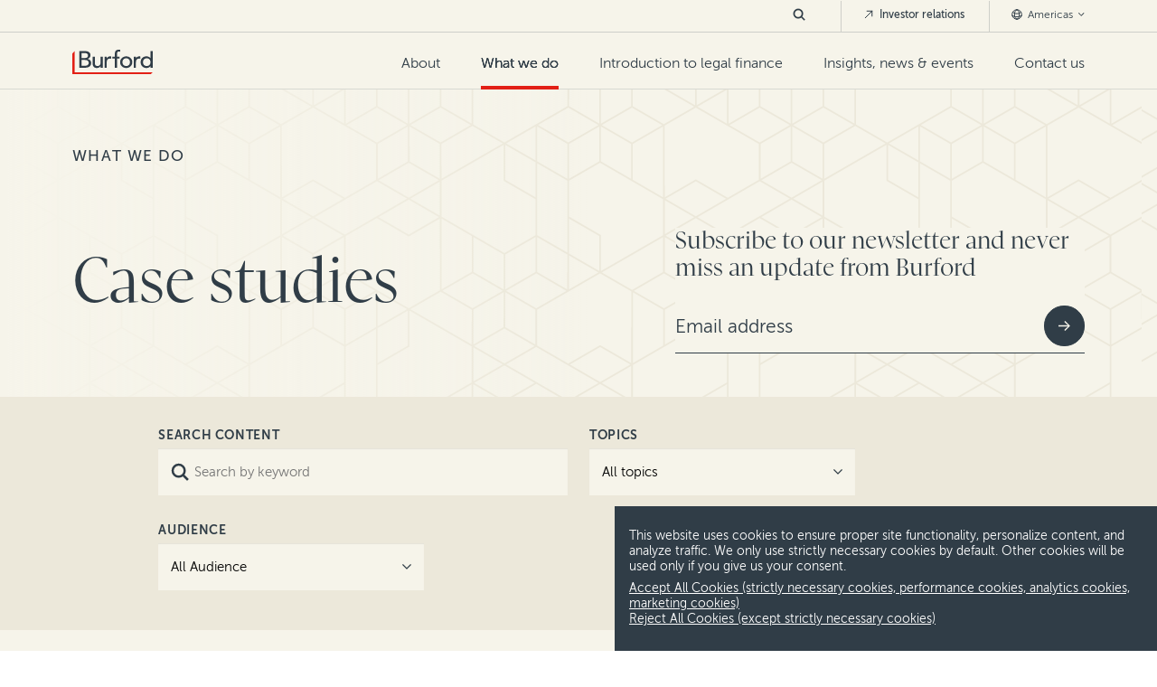

--- FILE ---
content_type: text/html; charset=utf-8
request_url: https://www.burfordcapital.com/what-we-do/case-studies/
body_size: 12108
content:
<!DOCTYPE html>
<html lang="en-US"
      data-env="7eaf709c9a9a4e1eb8339101d20704cb364a1d73">
<head>
    <meta charset="utf-8" />

<title>Case studies</title>

<meta name="description" content="" />
<meta name="keywords" content="" />



<meta property="og:type" content="website" />
<meta property="og:title" content="Case studies" />
<meta property="og:description" content="" />
<meta property="og:url" content="https://www.burfordcapital.com/what-we-do/case-studies/" />
<meta property="og:site_name" content="Burford Capital" />
<meta property="og:image" content="" />


<meta name="twitter:card" content="summary_large_image" />
<meta name="twitter:site" content="Burford Capital" />
<meta name="twitter:title" content="Case studies">
<meta name="twitter:description" content="">
<meta name="twitter:image" content="" />



    <meta name="viewport" content="width=device-width, initial-scale=1">
    <link rel="canonical" href="https://www.burfordcapital.com/what-we-do/case-studies/" />
        <link rel="alternate" hreflang="en-US" href="https://www.burfordcapital.com/what-we-do/case-studies/" />
        <link rel="alternate" hreflang="en-HK" href="https://www.burfordcapital.com/asia/what-we-do/case-studies/" />
        <link rel="alternate" hreflang="en-AU" href="https://www.burfordcapital.com/au/what-we-do/case-studies/" />
        <link rel="alternate" hreflang="en-GB" href="https://www.burfordcapital.com/eu/what-we-do/case-studies/" />
        <link rel="alternate" hreflang="en-AE" href="https://www.burfordcapital.com/uae/what-we-do/case-studies/" />
    <link rel="stylesheet" type="text/css" href="/css/core.css?v=639035290586543635">

    <link rel="stylesheet" type="text/css" href="/vendor/splidejs/splide/dist/css/splide-core.min.css" />

        <link rel="apple-touch-icon" sizes="144x144" href="/media/3fmhkjae/apple-touch-icon-144x144.png">
    <link rel="apple-touch-icon" sizes="152x152" href="/media/l1hahpab/apple-touch-icon-152x152.png">
    <link rel="icon" type="image/png" sizes="32x32" href="/media/aiuguh3e/favicon-32x32.png">
    <link rel="icon" type="image/png" sizes="16x16" href="/media/jwlfsuwb/favicon-16x16.png">
    <link rel="shortcut icon" href="/media/k4fftnck/favicon.ico" />


    
        <script async src="https://ga.jspm.io/npm:es-module-shims@1.8.0/dist/es-module-shims.js"></script>
        <script type="importmap">
            {
            "imports": {"htmx":"/vendor/htmx.org/dist/htmx.min.js?v=639035290586543635","timeline":"/scripts/dist/timeline.es.js?v=639035290586543635","carousel":"/scripts/dist/carousel.es.js?v=639035290586543635","content-search":"/scripts/dist/content-search.es.js?v=639035290586543635","page-navigation":"/scripts/dist/page-navigation.es.js?v=639035290586543635"}
            }
        </script>
            <script>
                var MarketoSiteOptions = {"invalidEmailDomains":["@gmail.","@yahoo.","@hotmail.","@live.","@aol.","@outlook."],"overrideInvalidDomains":[1368,1367,1106,1602,1672,1671,2185],"formPreFillDtoUrl":"https://pages.burfordcapital.com/Form-Pre-Fill_Form-Pre-Fill-DTO-Prod-v2.html"};
            </script>
            <script src="/scripts/vendor/teknkl-formsplus-core-1.0.8.js?v=639035290586543635"></script>
            <script src="/scripts/vendor/teknkl-simpledto-2.0.4.js?v=639035290586543635"></script>
<script type="text/javascript">
    if (window.location == window.parent.location) {
        window.addEventListener('DOMContentLoaded', function (event) {
            loadLocation('https://pro.ip-api.com/json/?fields=1110015&key=DyqiU2u2UmVHB3j');
            document.cookie = "init=true; 1/21/2026 11:42:14 AM; path=/";
        });
    }

    function loadLocation(url) {
        var urls = {"Americas":"/what-we-do/case-studies/","Asia":"/asia/what-we-do/case-studies/","Australia":"/au/what-we-do/case-studies/","Europe":"/eu/what-we-do/case-studies/","Middle East":"/uae/what-we-do/case-studies/"};
        var xhttp;
        xhttp = new XMLHttpRequest();
        xhttp.onreadystatechange = function () {
            if (this.readyState == 4 && this.status == 200) {
                var el = JSON.parse(this.response);
                var reg = el.continent.replace(/\s/g, "");
                if (reg == "NorthAmerica") reg = "Americas";
                console.debug("region=", reg);
                console.debug("state=", el.region);
                document.cookie = "region=" + reg + ";" + "; path=/";
                document.cookie = "state=" + el.region + ";" + "; path=/";
                if (urls[reg]) {
                    location.replace(urls[reg])
                } else {
                    location.reload();
                }
            }
        };
        xhttp.open("GET", url, true);
        xhttp.send();
    }
</script><script type="text/javascript">!function(T,l,y){var S=T.location,k="script",D="instrumentationKey",C="ingestionendpoint",I="disableExceptionTracking",E="ai.device.",b="toLowerCase",w="crossOrigin",N="POST",e="appInsightsSDK",t=y.name||"appInsights";(y.name||T[e])&&(T[e]=t);var n=T[t]||function(d){var g=!1,f=!1,m={initialize:!0,queue:[],sv:"5",version:2,config:d};function v(e,t){var n={},a="Browser";return n[E+"id"]=a[b](),n[E+"type"]=a,n["ai.operation.name"]=S&&S.pathname||"_unknown_",n["ai.internal.sdkVersion"]="javascript:snippet_"+(m.sv||m.version),{time:function(){var e=new Date;function t(e){var t=""+e;return 1===t.length&&(t="0"+t),t}return e.getUTCFullYear()+"-"+t(1+e.getUTCMonth())+"-"+t(e.getUTCDate())+"T"+t(e.getUTCHours())+":"+t(e.getUTCMinutes())+":"+t(e.getUTCSeconds())+"."+((e.getUTCMilliseconds()/1e3).toFixed(3)+"").slice(2,5)+"Z"}(),iKey:e,name:"Microsoft.ApplicationInsights."+e.replace(/-/g,"")+"."+t,sampleRate:100,tags:n,data:{baseData:{ver:2}}}}var h=d.url||y.src;if(h){function a(e){var t,n,a,i,r,o,s,c,u,p,l;g=!0,m.queue=[],f||(f=!0,t=h,s=function(){var e={},t=d.connectionString;if(t)for(var n=t.split(";"),a=0;a<n.length;a++){var i=n[a].split("=");2===i.length&&(e[i[0][b]()]=i[1])}if(!e[C]){var r=e.endpointsuffix,o=r?e.location:null;e[C]="https://"+(o?o+".":"")+"dc."+(r||"services.visualstudio.com")}return e}(),c=s[D]||d[D]||"",u=s[C],p=u?u+"/v2/track":d.endpointUrl,(l=[]).push((n="SDK LOAD Failure: Failed to load Application Insights SDK script (See stack for details)",a=t,i=p,(o=(r=v(c,"Exception")).data).baseType="ExceptionData",o.baseData.exceptions=[{typeName:"SDKLoadFailed",message:n.replace(/\./g,"-"),hasFullStack:!1,stack:n+"\nSnippet failed to load ["+a+"] -- Telemetry is disabled\nHelp Link: https://go.microsoft.com/fwlink/?linkid=2128109\nHost: "+(S&&S.pathname||"_unknown_")+"\nEndpoint: "+i,parsedStack:[]}],r)),l.push(function(e,t,n,a){var i=v(c,"Message"),r=i.data;r.baseType="MessageData";var o=r.baseData;return o.message='AI (Internal): 99 message:"'+("SDK LOAD Failure: Failed to load Application Insights SDK script (See stack for details) ("+n+")").replace(/\"/g,"")+'"',o.properties={endpoint:a},i}(0,0,t,p)),function(e,t){if(JSON){var n=T.fetch;if(n&&!y.useXhr)n(t,{method:N,body:JSON.stringify(e),mode:"cors"});else if(XMLHttpRequest){var a=new XMLHttpRequest;a.open(N,t),a.setRequestHeader("Content-type","application/json"),a.send(JSON.stringify(e))}}}(l,p))}function i(e,t){f||setTimeout(function(){!t&&m.core||a()},500)}var e=function(){var n=l.createElement(k);n.src=h;var e=y[w];return!e&&""!==e||"undefined"==n[w]||(n[w]=e),n.onload=i,n.onerror=a,n.onreadystatechange=function(e,t){"loaded"!==n.readyState&&"complete"!==n.readyState||i(0,t)},n}();y.ld<0?l.getElementsByTagName("head")[0].appendChild(e):setTimeout(function(){l.getElementsByTagName(k)[0].parentNode.appendChild(e)},y.ld||0)}try{m.cookie=l.cookie}catch(p){}function t(e){for(;e.length;)!function(t){m[t]=function(){var e=arguments;g||m.queue.push(function(){m[t].apply(m,e)})}}(e.pop())}var n="track",r="TrackPage",o="TrackEvent";t([n+"Event",n+"PageView",n+"Exception",n+"Trace",n+"DependencyData",n+"Metric",n+"PageViewPerformance","start"+r,"stop"+r,"start"+o,"stop"+o,"addTelemetryInitializer","setAuthenticatedUserContext","clearAuthenticatedUserContext","flush"]),m.SeverityLevel={Verbose:0,Information:1,Warning:2,Error:3,Critical:4};var s=(d.extensionConfig||{}).ApplicationInsightsAnalytics||{};if(!0!==d[I]&&!0!==s[I]){var c="onerror";t(["_"+c]);var u=T[c];T[c]=function(e,t,n,a,i){var r=u&&u(e,t,n,a,i);return!0!==r&&m["_"+c]({message:e,url:t,lineNumber:n,columnNumber:a,error:i}),r},d.autoExceptionInstrumented=!0}return m}(y.cfg);function a(){y.onInit&&y.onInit(n)}(T[t]=n).queue&&0===n.queue.length?(n.queue.push(a),n.trackPageView({})):a()}(window,document,{
src: "https://js.monitor.azure.com/scripts/b/ai.2.min.js", // The SDK URL Source
crossOrigin: "anonymous", 
cfg: { // Application Insights Configuration
    connectionString: 'InstrumentationKey=21343caf-db4f-4b98-9a63-2c30975a8c8d;IngestionEndpoint=https://northeurope-2.in.applicationinsights.azure.com/'
}});</script></head>

<body>
    <header id="main-header" >
    <div id="header-skip-container" role="navigation"><a id="header-skip" href="#page-main">Skip to content</a></div>
    <a href="/">
            <img src="/media/lw1pborx/logo.svg" alt="Burford Capital Logo Light" class="header-logo-light">
            <img src="/media/hbmc0xth/logo.svg" alt="Burford Capital Logo Dark" class="header-logo-dark">
    </a>

    <form id="nav-search-mobile" class="nav-search" action="/search/">
        <button type="button" class="search-button"><img src="/images/icons/dark-slate/dark-slate-icon-search.svg" alt="search" width="20" height="20"></button>
        <div class="search-content">
            <input type="search" name="Keyword" placeholder="Search Burford Capital" value="">
            <button type="button" class="search-close-button"><img src="/images/icons/dark-slate/dark-slate-icon-close.svg" alt="close search" width="19" height="19"></button>
        </div>
    </form>

    <button id="hamburger" aria-label="Toggle Mobile Menu" aria-controls="main-nav" aria-haspopup="true" aria-expanded="false">
        <span id="ham-1"></span>
        <span id="ham-2"></span>
        <span id="ham-3"></span>
    </button>

        <nav id="main-nav">
            <ul id="primary-nav">
        <li >
                <a href="/about-us/" >
                    About
                </a>
                <button class="mobile-nav-expand" aria-label="expand menu" aria-haspopup="true" aria-expanded="true"></button>
                <ul class="nested-depth-0">
        <li >
                <a href="/about-us/" >
                    About Burford
                </a>
        </li>
        <li >
                <a href="/about-us/our-team/" >
                    Our team
                </a>
        </li>
        <li >
                <a href="/about-us/careers/" >
                    Careers
                </a>
        </li>

                </ul>
        </li>
        <li              class="current-section"
>
                <a href="/what-we-do/" >
                    What we do
                </a>
                <button class="mobile-nav-expand" aria-label="expand menu" aria-haspopup="true" aria-expanded="true"></button>
                <ul class="nested-depth-0 is-deeper">
        <li              class="current-section"
>
                <a href="/what-we-do/" >
                    Overview
                </a>
        </li>
        <li >
                <a href="/what-we-do/for-businesses/" >
                    For businesses
                </a>
        </li>
        <li >
                <a href="/what-we-do/for-law-firms/" >
                    For law firms
                </a>
                <button class="mobile-nav-expand" aria-label="expand menu" aria-haspopup="true" aria-expanded="true"></button>
                <ul class="nested-depth-1">
        <li >
                <a href="/what-we-do/law-firm-equity-solutions/" >
                    Law firm equity solutions
                </a>
        </li>

                </ul>
        </li>
        <li >
                <a href="/what-we-do/disputes-we-finance/" >
                    Disputes we finance
                </a>
                <button class="mobile-nav-expand" aria-label="expand menu" aria-haspopup="true" aria-expanded="true"></button>
                <ul class="nested-depth-1">
        <li >
                <a href="/what-we-do/disputes-we-finance/antitrust-competition/" >
                    Antitrust &amp; competition
                </a>
        </li>
        <li >
                <a href="/what-we-do/disputes-we-finance/asset-recovery/" >
                    Asset recovery &amp; judgment enforcement
                </a>
        </li>
        <li >
                <a href="/what-we-do/disputes-we-finance/bankruptcy-insolvency/" >
                    Bankruptcy &amp; insolvency
                </a>
        </li>
        <li >
                <a href="/what-we-do/disputes-we-finance/general-commercial-litigation/" >
                    General commercial litigation
                </a>
        </li>
        <li >
                <a href="/what-we-do/disputes-we-finance/international-arbitration/" >
                    International arbitration
                </a>
        </li>
        <li >
                <a href="/what-we-do/disputes-we-finance/patent-ip/" >
                    Patent &amp; IP
                </a>
        </li>
        <li >
                <a href="/what-we-do/disputes-we-finance/securities-litigation/" >
                    Securities litigation
                </a>
        </li>

                </ul>
        </li>
        <li >
                <a href="/what-we-do/where-we-are/" >
                    Where we are
                </a>
                <button class="mobile-nav-expand" aria-label="expand menu" aria-haspopup="true" aria-expanded="true"></button>
                <ul class="nested-depth-1">
        <li >
                <a href="/what-we-do/where-we-are/americas/" >
                    Americas
                </a>
        </li>
        <li >
                <a href="/what-we-do/where-we-are/asia/" >
                    Asia
                </a>
        </li>
        <li >
                <a href="/what-we-do/where-we-are/australia/" >
                    Australia
                </a>
        </li>
        <li >
                <a href="/what-we-do/where-we-are/europe/" >
                    Continental Europe
                </a>
        </li>
        <li >
                <a href="/what-we-do/where-we-are/united-kingdom/" >
                    United Kingdom
                </a>
        </li>
        <li >
                <a href="/what-we-do/where-we-are/middle-east/" >
                    Middle East
                </a>
        </li>

                </ul>
        </li>
        <li              class="current-section"
>
                <a href="/what-we-do/case-studies/" >
                    Case studies
                </a>
        </li>

                </ul>
        </li>
        <li >
                <a href="/introduction-to-legal-finance/" >
                    Introduction to legal finance
                </a>
        </li>
        <li >
                <a href="/insights-news-events/" >
                    Insights, news &amp; events
                </a>
                <button class="mobile-nav-expand" aria-label="expand menu" aria-haspopup="true" aria-expanded="true"></button>
                <ul class="nested-depth-0">
        <li >
                <a href="/insights-news-events/burford-quarterly/" >
                    The Burford Quarterly
                </a>
        </li>
        <li >
                <a href="/insights-news-events/insights-research/" >
                    Insights &amp; research
                </a>
        </li>
        <li >
                <a href="/insights-news-events/news-press-releases/" >
                    News &amp; press releases
                </a>
        </li>
        <li >
                <a href="/insights-news-events/events-webcasts/" >
                    Events &amp; webcasts
                </a>
        </li>

                </ul>
        </li>
        <li >
                <a href="/contact-us/" >
                    Contact us
                </a>
        </li>
            </ul>

            <ul id="secondary-nav">
                <li>
                    <form id="nav-search-desktop" class="nav-search" action="/search/">
                        <button type="button" class="search-button">
                            <svg width="14" height="14" viewBox="0 0 20 20" fill="none" xmlns="http://www.w3.org/2000/svg">
                                <path d="M18 18L13.3806 13.3806M13.3806 13.3806C14.6309 12.1304 15.3333 10.4347 15.3333 8.66663C15.3333 6.89853 14.6309 5.20285 13.3806 3.95261C12.1304 2.70237 10.4347 2 8.66663 2C6.89853 2 5.20285 2.70237 3.95261 3.95261C2.70237 5.20285 2 6.89853 2 8.66663C2 10.4347 2.70237 12.1304 3.95261 13.3806C5.20285 14.6309 6.89853 15.3333 8.66663 15.3333C10.4347 15.3333 12.1304 14.6309 13.3806 13.3806Z" stroke="#303D47" stroke-width="2.5" stroke-linecap="square" stroke-linejoin="round" />
                            </svg>
                        </button>
                        <div class="search-content">
                            <input type="search" name="Keyword" placeholder="Search Burford Capital" value="">
                            <button type="button" class="search-close-button">
                                <svg width="12" height="12" viewBox="0 0 19 19" fill="none" xmlns="http://www.w3.org/2000/svg">
                                    <title>close search</title>
                                    <path d="M19 1.91357L17.0864 0L9.5 7.58643L1.91357 0L0 1.91357L7.58643 9.5L0 17.0864L1.91357 19L9.5 11.4136L17.0864 19L19 17.0864L11.4136 9.5L19 1.91357Z" fill="#303D47" />
                                </svg>
                            </button>
                        </div>
                    </form>
                </li>
                    <li>
                        <a href="https://investors.burfordcapital.com/overview/default.aspx" class="external-nav" target="_blank">
                            <svg width="12" height="12" viewBox="0 0 12 12" fill="none" xmlns="http://www.w3.org/2000/svg">
                                <path d="M2.25 9.75L9.75 2.25M9.75 2.25H4.125M9.75 2.25V7.875" stroke="#303D47" stroke-linecap="round" stroke-linejoin="round" />
                            </svg>
                            Investor relations
                        </a>
                    </li>
                <li>
                    <button class="region-nav">
                        <svg width="12" height="12" viewBox="0 0 12 12" fill="none" xmlns="http://www.w3.org/2000/svg">
                            <path d="M6 11.25C7.16375 11.2499 8.29452 10.8634 9.21477 10.151C10.135 9.43865 10.7926 8.44084 11.0843 7.31425M6 11.25C4.83625 11.2499 3.70548 10.8634 2.78523 10.151C1.86499 9.43865 1.20738 8.44084 0.915669 7.31425M6 11.25C7.44958 11.25 8.625 8.89917 8.625 6C8.625 3.10083 7.44958 0.75 6 0.75M6 11.25C4.55042 11.25 3.375 8.89917 3.375 6C3.375 3.10083 4.55042 0.75 6 0.75M11.0843 7.31425C11.1922 6.89425 11.25 6.45383 11.25 6C11.2514 5.09707 11.0189 4.20916 10.5751 3.42283M11.0843 7.31425C9.52868 8.17664 7.7787 8.62779 6 8.625C4.1555 8.625 2.42242 8.14958 0.915669 7.31425M0.915669 7.31425C0.805271 6.8849 0.749608 6.44332 0.750002 6C0.750002 5.06375 0.995002 4.18408 1.42492 3.42283M6 0.75C6.93114 0.749612 7.84562 0.996959 8.64961 1.46666C9.4536 1.93637 10.1182 2.61151 10.5751 3.42283M6 0.75C5.06886 0.749612 4.15438 0.996959 3.35039 1.46666C2.5464 1.93637 1.88185 2.61151 1.42492 3.42283M10.5751 3.42283C9.30498 4.52296 7.68031 5.12742 6 5.125C4.25117 5.125 2.65167 4.48333 1.42492 3.42283" stroke="#303D47" stroke-linecap="round" stroke-linejoin="round" />
                        </svg>
                        Americas
                        <svg class="region-arrow" width="11" height="6" viewBox="0 0 11 6" fill="none" xmlns="http://www.w3.org/2000/svg">
                            <path d="M10.0566 0.943726L5.05664 5.94373L0.0566407 0.943726L0.944141 0.0562263L5.05664 4.16873L9.16914 0.0562264L10.0566 0.943726Z" fill="#303D47" />
                        </svg>
                    </button>
                    <ul class="regions-list">
                            <li><a href="/what-we-do/case-studies/">Americas</a></li>
                            <li><a href="/asia/what-we-do/case-studies/">Asia</a></li>
                            <li><a href="/au/what-we-do/case-studies/">Australia</a></li>
                            <li><a href="/eu/what-we-do/case-studies/">Europe</a></li>
                            <li><a href="/uae/what-we-do/case-studies/">Middle East</a></li>
                    </ul>
                </li>
            </ul>
        </nav>
</header>
    <div id="page-main">
        <div class="umb-block-list">
<div class="block-component-index-page-hero" >
    <section class="c-patterned-background c-index-page-hero without-image">
    <div class="section-wrapper bg-beige color-darkSlate" style="--background-image: url('/media/x1fb0bp0/case-study-pattern.svg')">
        <div class="section-content">
            <div class="backdrop"></div>
                <ul id="breadcrumbs">
            <li><a href="/what-we-do/">What we do</a></li>
    </ul>

            <div class="row valign-">
                <div class="col-sm-7 col-xs-12">
                    <div class="content-wrapper">
                        <h1>Case studies</h1>
                        
                    </div>
                </div>
                <div class="col-sm-5 col-xs-12 top-padding-md bottom-padding-md">
                    <div class="sidebar-wrapper">
                        <div class="umb-block-list">
<div class="block-component-rich-text-item" >
    <div class="c-rich-text ">
    <div class="headline">Subscribe to our newsletter and never miss an update from Burford</div>
<form>
    <div class="single-line-form">
        <input type="email" placeholder="Email address" />
        <button class="action action-inherit action-icon_default" aria-label="Submit"></button>
    </div>
</form>
</div>
</div></div>

                    </div>
                </div>
            </div>
        </div>
    </div>
</section>
</div></div>

<main class="bg-beige color-darkSlate" hx-indicator=".htmx-indicator">
    <section class="c-content-search bg-darkBeige color-darkSlate top-padding-sm bottom-padding-sm">
        <div class="section-wrapper">
            <div class="section-content">
                <div class="row">
                    <div class="col-md-1"></div>
                    <div class="col-md-10 col-sm-12">
                        <form action="/what-we-do/case-studies/" enctype="multipart/form-data" hx-post="" hx-target="#content-list" hx-trigger="submit" id="form2a60d0b6dbdc4bfaab83596c52501f09" method="post">    <input type="hidden" name="Page" value="1" />
    <div class="mobile-accordion" data-has-fallback="expanded">
        <div class="mobile-section-toggle">
            <label><span>Search &amp; filter case studies</span><input type="checkbox" /></label>
        </div>
        <div class="row">
            <div class="field col-md-6 col-xs-12">
                <label for="Keyword">Search content</label>
                <input hx-post="" hx-trigger="input changed delay:1500" id="Keyword" name="Keyword" placeholder="Search by keyword" type="search" value="" />
            </div>
                <div class="field col-md-4 col-xs-12">
                    <label for="Topics">Topics</label>
                    <select id="Categories_Topics" name="Categories" hx-trigger="change" hx-post=""><option value="">All topics</option>
<option value="Antitrust &amp; competition">Antitrust &amp; competition</option>
<option value="Asset recovery">Asset recovery</option>
<option value="Bankruptcy &amp; insolvency">Bankruptcy &amp; insolvency</option>
<option value="Fees &amp; expenses">Fees &amp; expenses</option>
<option value="General commercial litigation">General commercial litigation</option>
<option value="International arbitration">International arbitration</option>
<option value="Monetization">Monetization</option>
<option value="Patent &amp; IP">Patent &amp; IP</option>
<option value="Portfolio finance">Portfolio finance</option>
<option value="Post-settlement financing">Post-settlement financing</option>
<option value="Risk management &amp; insurance">Risk management &amp; insurance</option>
<option value="Securities litigation">Securities litigation</option>
</select>
                </div>
                <div class="field col-md-4 col-xs-12">
                    <label for="Audience">Audience</label>
                    <select id="Categories_Audience" name="Categories" hx-trigger="change" hx-post=""><option value="">All Audience</option>
<option value="Businesses">Businesses</option>
<option value="Law Firms">Law Firms</option>
</select>
                </div>
        </div>
    </div>
<input name="__RequestVerificationToken" type="hidden" value="CfDJ8IC8P5jZUHhFgr8HGIdJCfnln_uqnwMC0JbgNPffMF0qnCKwJgn4BlQS7Q5qr4YE7hOwMf6NIxIfvr9xmr53pNwnkHkrPHMgLeTEu59ZUG9dKEU8f9BDU9e1zl7w4tuREvXDCdqEcBALxOkt0uk0SRk" /><input name="ufprt" type="hidden" value="CfDJ8IC8P5jZUHhFgr8HGIdJCfl_N4ZWf8tklk2HyNkCB-v0Y1qCsvdSSpryE7gJPZPFQWaoB2G48eBlXplPf5xhIW1iYTyTZb9qIsuofsvHV2K2jM1fDb4POIptoqnDYmL3nNXBWLOaz22VVM0WEJ74XZzxMLmXPCdwnBxHxxjgdarB" /></form>
                    </div>
                </div>
            </div>
        </div>
    </section>
    <section class="c-content-list top-padding-md bottom-padding-md">
        <div class="section-wrapper">
            <div class="section-content">
                <div class="row" id="content-list">
                        <div class="col-md-3 col-xs-6">
        <a class="resource-link" href="/what-we-do/case-studies/case-study-de-risking-pursuit-of-opt-out-claims/">
            <span class="resource-image">
                <img src="/media/amulnx0u/vi-tran-fo3mr7kdflw-unsplash_sm.jpg?v=1d9f30804873cc0" alt=""  width="1500" height="1100" />
            </span>
            <span class="subheading color-red">
                Portfolio finance
            </span>
            <span class="headline">De-risking pursuit of opt-out claims</span>
        </a>
    </div>
    <div class="col-md-3 col-xs-6">
        <a class="resource-link" href="/what-we-do/case-studies/case-study-infrastructure-company-whole-through-monetization/">
            <span class="resource-image">
                <img src="/media/spvm4ozk/adobestock_88383511_sm.jpg?v=1d9f307e389f490" alt=""  width="1500" height="1100" />
            </span>
            <span class="subheading color-red">
                International arbitration
            </span>
            <span class="headline">Making infrastructure company whole through monetization</span>
        </a>
    </div>
    <div class="col-md-3 col-xs-6">
        <a class="resource-link" href="/what-we-do/case-studies/case-study-new-revenue-while-pivoting-core-business/">
            <span class="resource-image">
                <img src="/media/ik5jjgal/adobestock_74078887_sm.jpg?v=1d9f307e370a030" alt=""  width="1500" height="1096" />
            </span>
            <span class="subheading color-red">
                Patent &amp; IP
            </span>
            <span class="headline">New revenue while pivoting the core business</span>
        </a>
    </div>
    <div class="col-md-3 col-xs-6">
        <a class="resource-link" href="/what-we-do/case-studies/case-study-monetizing-non-core-assets/">
            <span class="resource-image">
                <img src="/media/mgfnxah5/adobestock_58384249_sm.jpg?v=1d9f307e34aefc0" alt=""  width="1500" height="1100" />
            </span>
            <span class="subheading color-red">
                Patent &amp; IP
            </span>
            <span class="headline">Monetizing non-core assets to enhance revenue and boost liquidity</span>
        </a>
    </div>
    <div class="col-md-3 col-xs-6">
        <a class="resource-link" href="/what-we-do/case-studies/case-study-providing-capital-family-business/">
            <span class="resource-image">
                <img src="/media/ciukkhzu/susan-wilkinson-nepensqs93y-unsplash_sm.jpg?v=1d9f307e32b59d0" alt=""  width="1500" height="1100" />
            </span>
            <span class="subheading color-red">
                Monetization
            </span>
            <span class="headline">Immediate capital for family business</span>
        </a>
    </div>
    <div class="col-md-3 col-xs-6">
        <a class="resource-link" href="/what-we-do/case-studies/case-study-representing-client-interests-settlement/">
            <span class="resource-image">
                <img src="/media/hsld5xft/adobestock_435876435_sm.jpg?v=1d9f307e29d71b0" alt=""  width="1500" height="1100" />
            </span>
            <span class="subheading color-red">
                Securities litigation
            </span>
            <span class="headline">Representing client interests at settlement negotiation table</span>
        </a>
    </div>
    <div class="col-md-3 col-xs-6">
        <a class="resource-link" href="/what-we-do/case-studies/case-study-enabling-mining-expropriation-claim/">
            <span class="resource-image">
                <img src="/media/ciukkhzu/susan-wilkinson-nepensqs93y-unsplash_sm.jpg?v=1d9f307e32b59d0" alt=""  width="1500" height="1100" />
            </span>
            <span class="subheading color-red">
                International arbitration
            </span>
            <span class="headline">Enabling mining company&#x2019;s expropriation claim</span>
        </a>
    </div>
    <div class="col-md-3 col-xs-6">
        <a class="resource-link" href="/what-we-do/case-studies/case-study-leveraging-portfolio-finance-securities-claims/">
            <span class="resource-image">
                <img src="/media/nasa1bnz/dave-wufyjselec-unsplash_sm.jpg?v=1d9f307e2d06890" alt=""  width="1500" height="1098" />
            </span>
            <span class="subheading color-red">
                Portfolio finance
            </span>
            <span class="headline">Leveraging portfolio finance to pursue securities claims</span>
        </a>
    </div>
    <div class="col-md-3 col-xs-6">
        <a class="resource-link" href="/what-we-do/case-studies/case-study-monetizing-patents-household-name-brand/">
            <span class="resource-image">
                <img src="/media/hsgobt4y/adobestock_429075691_sm.jpg?v=1d9f307e2628b90" alt=""  width="1500" height="1100" />
            </span>
            <span class="subheading color-red">
                Patent &amp; IP
            </span>
            <span class="headline">Monetizing patents for household name brand</span>
        </a>
    </div>
    <div class="col-md-3 col-xs-6">
        <a class="resource-link" href="/what-we-do/case-studies/case-study-arbitral-pursuit-of-earn-outs/">
            <span class="resource-image">
                <img src="/media/3f1fxed2/adobestock_411810562_sm.jpg?v=1d9f307e2270930" alt=""  width="1500" height="1100" />
            </span>
            <span class="subheading color-red">
                International arbitration
            </span>
            <span class="headline">Funding arbitral pursuit of milestone-based earn-outs</span>
        </a>
    </div>
    <div class="col-md-3 col-xs-6">
        <a class="resource-link" href="/what-we-do/case-studies/case-study-reallocating-cash-from-claim-to-investment/">
            <span class="resource-image">
                <img src="/media/hsld5xft/adobestock_435876435_sm.jpg?v=1d9f307e29d71b0" alt=""  width="1500" height="1100" />
            </span>
            <span class="subheading color-red">
                Monetization
            </span>
            <span class="headline">Reallocating cash from pending claim to revenue-generating investment</span>
        </a>
    </div>
    <div class="col-md-3 col-xs-6">
        <a class="resource-link" href="/what-we-do/case-studies/how-cessna-finance-turned-arbitration-awards-into-cash/">
            <span class="resource-image">
                <img src="/media/iwsnscv3/adobestock_315038860_sm.jpg?v=1d9f307e45e0d70" alt=""  width="1500" height="1100" />
            </span>
            <span class="subheading color-red">
                Asset recovery
            </span>
            <span class="headline">How Cessna Finance turned arbitration awards into cash</span>
        </a>
    </div>

                </div>
<div class="row" id="load-more" hx-swap-oob="true">
    <div class="col-xs-12 text-center">
<form action="/what-we-do/case-studies/" enctype="multipart/form-data" hx-post="" hx-target="#content-list" hx-trigger="submit" id="form1b1d1ec584fc482fb2bba91eccc810ec" method="post"><input id="Keyword" name="Keyword" type="hidden" value="" /><input data-val="true" data-val-required="The PerPage field is required." id="PerPage" name="PerPage" type="hidden" value="12" />            <input type="hidden" name="Page" value="2" />
            <button type="submit" hx-swap="beforeend" hx-post="." class="action action-primary_red action-icon_more">Load more</button>
<input name="__RequestVerificationToken" type="hidden" value="CfDJ8IC8P5jZUHhFgr8HGIdJCfnln_uqnwMC0JbgNPffMF0qnCKwJgn4BlQS7Q5qr4YE7hOwMf6NIxIfvr9xmr53pNwnkHkrPHMgLeTEu59ZUG9dKEU8f9BDU9e1zl7w4tuREvXDCdqEcBALxOkt0uk0SRk" /><input name="ufprt" type="hidden" value="CfDJ8IC8P5jZUHhFgr8HGIdJCfkEFfVUGZluM01psOLXM8ykFFDabRxzfdKQl66K_f4CwWszJIiTK2a3SUGvTNesE6DVAycpMf9QwUpfsAooJVMLKhT7kYQCQK7HsdD0qZxSzgkyYUu_iUxXPEyVmWI-fVQtv3TlfDtiGUSs1sJQD_pg" /></form>    </div>
</div>
               </div>
        </div>
    </section>
    <div class="htmx-indicator">
        <img src="/images/decorations/loader.svg" />
    </div>
</main>
<div class="umb-block-list">
<div class="block-component-custom-row" >
    <section class="c-row section-wrapper top-padding-lg bottom-padding-sm color-darkSlate bg-beige" name="">
    <div class="section-content">
        <div class="row valign-">
                <div class="col-xs-12 col-sm-4 flex-sm-column valign-">
                    <aside class="c-featured-page ">
    <a class="featured-page_card-left" href="/insights-news-events/news-press-releases/">
        <span class="headline">News &amp; press</span>
        <span class="actions">
            <span class="action action-icon_default action-primary_red">View more</span>
        </span>
    </a>
</aside>

                </div>
                <div class="col-xs-12 col-sm-4 flex-sm-column valign-">
                    <aside class="c-featured-page ">
    <a class="featured-page_card-left" href="/insights-news-events/events-webcasts/">
        <span class="headline">Events &amp; webcasts</span>
        <span class="actions">
            <span class="action action-icon_default action-primary_red">View more</span>
        </span>
    </a>
</aside>

                </div>
                <div class="col-xs-12 col-sm-4 flex-sm-column valign-">
                    <aside class="c-featured-page ">
    <a class="featured-page_card-left" href="/insights-news-events/insights-research/">
        <span class="headline">Research &amp; insights</span>
        <span class="actions">
            <span class="action action-icon_default action-primary_red">View more</span>
        </span>
    </a>
</aside>

                </div>
        </div>
    </div>
</section>
</div><div class="block-component-featured-resource-row" >
    
</div><div class="block-component-resource-list-row" >
    <section class="section-wrapper top-padding-lg bottom-padding-lg color-darkSlate bg-beige">
    <div class="section-content ">
        <div class="c-story_list variation_basic-vertical">
        <div class="header-row">
                <h2 class="h5">The latest from Burford</h2>
                <div class="actions">
                    <div class="umb-block-list">
<div class="block-component-button" >
    <a href="/insights-news-events/insights-research/" class="action action-primary_red action-icon_default">Read all</a>
</div></div>

                </div>
        </div>
    <div class="story-list-wrapper "
    >
            <div class="story-wrapper">
                <a class="c-story_basic-vertical" href="/insights-news-events/insights-research/video-why-london-matters/" >
    <span class="featured-image"><img src="/media/vownfs0n/james-mackinnon-ap_burfordcapitaland_1873.png?width=410&height=274&v=1d9f34616242c70" alt=""  width="410" height="274" /></span>
    <span class="info">
        <span class="subheading color-red">Video</span>
        <span class="headline">Video: Why London matters: A world hub for commercial litigation</span>
        <span class="meta">
            <span class="author">James MacKinnon, Geoff Nicholas</span>
            <span class="duration"></span>
        </span>
    </span>
</a>
            </div>
            <div class="story-wrapper">
                <a class="c-story_basic-vertical" href="/insights-news-events/news-press-releases/litigation-finance-insider-speaks-with-david-perla-and-evan-meyerson-about-2026-legal-finance-trends/" >
    <span class="featured-image"><img src="/media/5dieeybr/pierre-chatel-innocenti-lk-nu_hx6ms-unsplash_sm.jpg?width=410&height=274&v=1d9f3080453d0b0" alt=""  width="410" height="274" /></span>
    <span class="info">
        <span class="subheading color-red">News</span>
        <span class="headline">Litigation Finance Insider speaks with David Perla and Evan Meyerson about 2026 legal finance trends</span>
        <span class="meta">
            <span class="author"></span>
            <span class="duration"></span>
        </span>
    </span>
</a>
            </div>
            <div class="story-wrapper">
                <a class="c-story_basic-vertical" href="https://investors.burfordcapital.com/news/news-details/2026/Notice-of-Early-Redemption-of-Bonds-Due-2026-fae4aeff4/default.aspx"  target="_blank">
    <span class="featured-image"><img src="/media/ztabsq25/adobestock_285706325_sm.jpg?width=410&height=274&v=1d9f307e421a0b0" alt=""  width="410" height="274" /></span>
    <span class="info">
        <span class="subheading color-red">Press Release</span>
        <span class="headline">Notice of Early Redemption of Bonds Due 2026</span>
        <span class="meta">
            <span class="author"></span>
            <span class="duration"></span>
        </span>
    </span>
</a>
            </div>
    </div>
</div>

    </div>
</section>

</div></div>


    </div><!-- END page-main -->
        <section class="footer-cta section-wrapper">
        <div class="section-content">
            <h2 class="h4">Get in touch</h2>
            <p class="p3">We welcome inquiries about Burford financing and other ways Burford can help clients and law firms. Please click the button below to complete a contact form or email us directly.</p>
                <a class="action action-primary_slate action-icon_default" href="/contact-us/">Contact Us</a>
        </div>
    </section>
<footer class="section-wrapper bg-darkSlate">
    <div class="section-content">
        <div class="col-section col-no-margin">
                <div class="footer-logo col-xs-12 col-md-2">
                    <a href="/" rel="nofollow"><img src="/media/lw1pborx/logo.svg" alt="Burford Capital Logo Light" /></a>
                </div>
                <ul class="footer-primary col-xs-12 col-md-9 col-section">
        <li>
                    <h2>About</h2>
                <button class="mobile-nav-expand" aria-label="expand menu" aria-haspopup="true" aria-expanded="true"></button>
                <ul class="nested-depth-0">
        <li>
                <a href="/about-us/our-team/" >
                    Our team
                </a>
        </li>
        <li>
                <a href="/about-us/careers/" >
                    Careers
                </a>
        </li>
        <li>
                <a href="/contact-us/" >
                    Contact us
                </a>
        </li>

                </ul>
        </li>
        <li>
                    <h2>What we do</h2>
                <button class="mobile-nav-expand" aria-label="expand menu" aria-haspopup="true" aria-expanded="true"></button>
                <ul class="nested-depth-0">
        <li>
                <a href="/what-we-do/for-businesses/" >
                    For businesses
                </a>
        </li>
        <li>
                <a href="/what-we-do/for-law-firms/" >
                    For law firms
                </a>
        </li>
        <li>
                <a href="/what-we-do/disputes-we-finance/" >
                    Disputes we finance
                </a>
        </li>
        <li>
                <a href="/what-we-do/where-we-are/" >
                    Where we are
                </a>
        </li>
        <li>
                <a href="/what-we-do/case-studies/" >
                    Case studies
                </a>
        </li>

                </ul>
        </li>
        <li>
                    <h2>Learn more</h2>
                <button class="mobile-nav-expand" aria-label="expand menu" aria-haspopup="true" aria-expanded="true"></button>
                <ul class="nested-depth-0">
        <li>
                <a href="/introduction-to-legal-finance/" >
                    Introduction to legal finance
                </a>
        </li>
        <li>
                <a href="/insights-news-events/burford-quarterly/" >
                    The Burford Quarterly
                </a>
        </li>
        <li>
                <a href="/insights-news-events/events-webcasts/" >
                    Events &amp; webcasts
                </a>
        </li>
        <li>
                <a href="/insights-news-events/insights-research/" >
                    Research &amp; insights
                </a>
        </li>
        <li>
                <a href="/insights-news-events/news-press-releases/" >
                    News &amp; press releases
                </a>
        </li>

                </ul>
        </li>
                </ul>
            <ul class="footer-social col-xs-12 col-md-1">
                    <li><a href="https://twitter.com/BurfordCapital" target="_blank" rel="nofollow" class="twitter-link">X</a></li>
                    <li><a href="https://www.linkedin.com/company/burford-capital/" target="_blank" rel="nofollow" class="linkedin-link">LinkedIn</a></li>
                    <li><a href="https://www.instagram.com/burford_capital/" target="_blank" rel="nofollow" class="instagram-link">Instagram</a></li>
            </ul>
        </div>
    </div>
    <hr>
    <div class="section-content">
        <div class="col-section disclaimer-copy">
            <div class="footnotes">
<p>This material has been prepared by Burford Capital Limited (together with its subsidiaries, <strong><em>“Burford Capital”</em></strong>) solely for informational purposes, is not intended to be relied upon as a forecast, research or investment advice and is not a recommendation, offer or solicitation to subscribe for, buy or sell any securities, products or services or to adopt any investment strategy. The opinions expressed in this material are as of the date of this material and are subject to change at any time without notice, and Burford Capital does not have any responsibility to update this material to account for such changes. Unless otherwise specified, information contained in this material is sourced from and reflects the views and opinions of Burford Capital. Certain information contained in this material has been obtained from sources other than Burford Capital. While such information is believed to be reliable for purposes used in this material, no representation or warranty, either express or implied, is made as to fairness, accuracy, reasonableness or completeness thereof, and Burford Capital does not take any responsibility for such information. Certain information contained in this material discusses general market activity, industry or sector trends or other broad-based economic, market or political conditions and should not be construed as research or investment advice. There can be no assurances that any of the trends described in this material will continue or will not reverse. Past events and trends do not imply, predict or guarantee, and are not necessarily indicative of, future events or results. The information contained in this material is not intended to provide, and should not be relied upon for, accounting, legal or tax advice or investment recommendations. Reliance upon information in this material is at the sole discretion of the reader.</p>
<p>This material may contain “forward-looking statements”. Although Burford Capital believes that the assumptions, expectations, projections, intentions and beliefs about future results and events reflected in forward-looking statements have a reasonable basis and are expressed in good faith, forward-looking statements involve known and unknown risks, uncertainties and other factors, which could cause Burford Capital’s actual results and events to differ materially from (and be more negative than) future results and events expressed, targeted, projected or implied by these forward-looking statements. The forward-looking statements speak only as of the date of this material and, except as required by applicable law, Burford Capital undertakes no obligation to update or revise any forward-looking statements, whether as a result of new information, future events or otherwise.</p>
</div>
        </div>
        <div class="col-section col-no-margin">
            <div class="copyright col-xs-12 col-md-2">&copy; Burford Capital LLC 2026</div>
                <ul class="footer-secondary col-xs-12 col-md-10">
                        <li><a href="/terms-and-conditions/" >
    Terms and conditions
</a></li>
                        <li><a href="/global-privacy-notice/" >
    Global Privacy Notice
</a></li>
                        <li><a href="/modern-slavery-act/" >
    Modern slavery act
</a></li>
                </ul>
        </div>
    </div>
</footer>
    <section class="cookie-banner cookie-banner--theme-side section-wrapper bg-darkSlate color-white">
        <div class="section-content">
            <div class="col-section col-no-margin">
                <div class="col-xs-12">
                    <p class="cursor-hover">This website uses cookies to ensure proper site functionality, personalize content, and analyze traffic. We only use strictly necessary cookies by default. Other cookies will be used only if you give us your consent.</p>
                    <p class="actions">
                        <a aria-label="allow cookies"
                           data-action="https://www.burfordcapital.com/umbraco/api/consent/UpdateConsent?policy=Allow">
                            Accept All Cookies (strictly necessary cookies, performance cookies, analytics cookies, marketing cookies)
                        </a>
                        <a aria-label="decline cookies"
                           data-action="https://www.burfordcapital.com/umbraco/api/consent/UpdateConsent?policy=Deny">
                            Reject All Cookies (except strictly necessary cookies)
                        </a>
                    </p>
                </div>
            </div>
        </div>
    </section>


        <!-- Insert Scripts Here -->
        <script src="https://ajax.googleapis.com/ajax/libs/jquery/3.6.0/jquery.min.js"></script>
        <script src="https://pages.burfordcapital.com/js/forms2/js/forms2.min.js"></script>
        <script src="/scripts/main.js?v=639035290586543635"></script>

    <script type="module">
        import "htmx";
        import "content-search";
    </script>
</body>

</html>


--- FILE ---
content_type: image/svg+xml
request_url: https://www.burfordcapital.com/images/icons/dark-slate/dark-slate-icon-anchor.svg
body_size: -220
content:
<?xml version="1.0" encoding="UTF-8" standalone="no"?>
<svg
   width="13.5881"
   height="8"
   viewBox="0 0 13.5881 8"
   fill="none"
   version="1.1"
   id="svg6"
   sodipodi:docname="icon-anchor.svg"
   inkscape:version="1.2 (dc2aedaf03, 2022-05-15)"
   xmlns:inkscape="http://www.inkscape.org/namespaces/inkscape"
   xmlns:sodipodi="http://sodipodi.sourceforge.net/DTD/sodipodi-0.dtd"
   xmlns="http://www.w3.org/2000/svg"
   xmlns:svg="http://www.w3.org/2000/svg">
  <path
     id="Vector"
     d="M 13.5881,1.2059 6.7941,8 0,1.2059 1.2059,0 6.7941,5.5881 12.3822,0 Z"
     fill="#303D47" />
</svg>


--- FILE ---
content_type: image/svg+xml
request_url: https://www.burfordcapital.com/images/decorations/loader.svg
body_size: -68
content:
<?xml version="1.0" encoding="utf-8"?>
<svg xmlns="http://www.w3.org/2000/svg" xmlns:xlink="http://www.w3.org/1999/xlink" style="margin: auto; background: none; display: block; shape-rendering: auto;" width="100px" height="100px" viewBox="0 0 100 100" preserveAspectRatio="xMidYMid">
<rect x="20" y="22.5" width="10" height="55" fill="#303d47">
  <animate attributeName="y" repeatCount="indefinite" dur="2s" calcMode="spline" keyTimes="0;0.5;1" values="-5;22.5;22.5" keySplines="0 0.5 0.5 1;0 0.5 0.5 1" begin="-0.4s"></animate>
  <animate attributeName="height" repeatCount="indefinite" dur="2s" calcMode="spline" keyTimes="0;0.5;1" values="110;55;55" keySplines="0 0.5 0.5 1;0 0.5 0.5 1" begin="-0.4s"></animate>
</rect>
<rect x="45" y="22.5" width="10" height="55" fill="#303d47">
  <animate attributeName="y" repeatCount="indefinite" dur="2s" calcMode="spline" keyTimes="0;0.5;1" values="1.875;22.5;22.5" keySplines="0 0.5 0.5 1;0 0.5 0.5 1" begin="-0.2s"></animate>
  <animate attributeName="height" repeatCount="indefinite" dur="2s" calcMode="spline" keyTimes="0;0.5;1" values="96.25;55;55" keySplines="0 0.5 0.5 1;0 0.5 0.5 1" begin="-0.2s"></animate>
</rect>
<rect x="70" y="22.5" width="10" height="55" fill="#303d47">
  <animate attributeName="y" repeatCount="indefinite" dur="2s" calcMode="spline" keyTimes="0;0.5;1" values="1.875;22.5;22.5" keySplines="0 0.5 0.5 1;0 0.5 0.5 1"></animate>
  <animate attributeName="height" repeatCount="indefinite" dur="2s" calcMode="spline" keyTimes="0;0.5;1" values="96.25;55;55" keySplines="0 0.5 0.5 1;0 0.5 0.5 1"></animate>
</rect>
<!-- [ldio] generated by https://loading.io/ --></svg>

--- FILE ---
content_type: text/javascript
request_url: https://www.burfordcapital.com/scripts/dist/content-search.es.js?v=639035290586543635
body_size: 214
content:
const o = class u {
  constructor() {
    window.addEventListener("htmx:afterRequest", (t) => this.handleAfterRequest(t));
  }
  handleAfterRequest(t) {
    const e = t.detail.requestConfig.parameters, r = this.toQueryString(e), n = r.length ? `${window.location.pathname}?${r}` : window.location.pathname;
    window.history.replaceState(e, "", n);
  }
  shouldInclude(t, e) {
    return u.AlwaysIncludeKeys[t] ? !0 : !(u.ExcludedKeys[t] || u.SometimesExcludeKeys[t] === e || e === "" || e === void 0 || e === null);
  }
  toQueryString(t) {
    const e = [];
    for (let n in t) {
      const s = t[n];
      if (Array.isArray(s))
        for (var r of s)
          this.shouldInclude(n, r) && e.push(`${encodeURIComponent(n)}=${encodeURIComponent(r)}`);
      else {
        if (!this.shouldInclude(n, s))
          continue;
        e.push(`${encodeURIComponent(n)}=${encodeURIComponent(s)}`);
      }
    }
    return e.join("&");
  }
};
o.Instance = new o();
o.ExcludedKeys = {
  ufprt: !0,
  __RequestVerificationToken: !0,
  "DocumentTypes[]": !0,
  "ParentPageIds[]": !0,
  GroupBy: !0,
  ParentPageId: !0
};
o.AlwaysIncludeKeys = {
  RoleCategory: !0
};
o.SometimesExcludeKeys = {
  PerPage: "12",
  Page: "1"
};
let a = o;
const c = a.Instance;
export {
  c as default
};


--- FILE ---
content_type: image/svg+xml
request_url: https://www.burfordcapital.com/images/social/icon-linkedin-green.svg
body_size: -132
content:
<svg width="24" height="25" viewBox="0 0 24 25" fill="none" xmlns="http://www.w3.org/2000/svg">
<path d="M6.94043 5.74416C6.94017 6.2746 6.7292 6.7832 6.35394 7.15809C5.97868 7.53297 5.46986 7.74343 4.93943 7.74316C4.409 7.7429 3.90039 7.53193 3.52551 7.15667C3.15062 6.78141 2.94016 6.2726 2.94043 5.74216C2.9407 5.21173 3.15166 4.70313 3.52692 4.32824C3.90218 3.95336 4.411 3.7429 4.94143 3.74316C5.47186 3.74343 5.98047 3.9544 6.35535 4.32966C6.73024 4.70492 6.9407 5.21373 6.94043 5.74416ZM7.00043 9.22416H3.00043V21.7442H7.00043V9.22416ZM13.3204 9.22416H9.34043V21.7442H13.2804V15.1742C13.2804 11.5142 18.0504 11.1742 18.0504 15.1742V21.7442H22.0004V13.8142C22.0004 7.64416 14.9404 7.87416 13.2804 10.9042L13.3204 9.22416Z" fill="#00C0AA"/>
</svg>


--- FILE ---
content_type: image/svg+xml
request_url: https://www.burfordcapital.com/images/icons/dark-slate/dark-slate-icon-search.svg
body_size: -285
content:
<svg width="20" height="20" viewBox="0 0 20 20" fill="none" xmlns="http://www.w3.org/2000/svg">
<path d="M18 18L13.3806 13.3806M13.3806 13.3806C14.6309 12.1304 15.3333 10.4347 15.3333 8.66663C15.3333 6.89853 14.6309 5.20285 13.3806 3.95261C12.1304 2.70237 10.4347 2 8.66663 2C6.89853 2 5.20285 2.70237 3.95261 3.95261C2.70237 5.20285 2 6.89853 2 8.66663C2 10.4347 2.70237 12.1304 3.95261 13.3806C5.20285 14.6309 6.89853 15.3333 8.66663 15.3333C10.4347 15.3333 12.1304 14.6309 13.3806 13.3806Z" stroke="#303D47" stroke-width="2.5" stroke-linecap="square" stroke-linejoin="round"/>
</svg>


--- FILE ---
content_type: image/svg+xml
request_url: https://www.burfordcapital.com/images/icons/dark-slate/dark-slate-icon-close.svg
body_size: -206
content:
<?xml version="1.0" encoding="UTF-8" standalone="no"?>
<svg
   width="13"
   height="13"
   viewBox="0 0 13 13"
   fill="none"
   version="1.1"
   id="svg270"
   sodipodi:docname="icon-close.svg"
   inkscape:version="1.2 (dc2aedaf03, 2022-05-15)"
   xmlns:inkscape="http://www.inkscape.org/namespaces/inkscape"
   xmlns:sodipodi="http://sodipodi.sourceforge.net/DTD/sodipodi-0.dtd"
   xmlns="http://www.w3.org/2000/svg"
   xmlns:svg="http://www.w3.org/2000/svg">
  <path
     id="Vector"
     d="M 1.3,13 0,11.7 5.2,6.5 0,1.3 1.3,0 6.5,5.2 11.7,0 13,1.3 7.8,6.5 13,11.7 11.7,13 6.5,7.8 Z"
     fill="#303D47" />
</svg>


--- FILE ---
content_type: image/svg+xml
request_url: https://www.burfordcapital.com/media/x1fb0bp0/case-study-pattern.svg
body_size: 13976
content:
<?xml version="1.0" encoding="UTF-8" standalone="no"?>
<svg
   width="1262.485"
   height="366.86041"
   viewBox="0 0 1262.485 366.86041"
   fill="none"
   version="1.1"
   id="svg4"
   xmlns="http://www.w3.org/2000/svg"
   xmlns:svg="http://www.w3.org/2000/svg">
  <mask
     id="mask0_599_2654"
     maskUnits="userSpaceOnUse"
     x="24"
     y="0"
     width="1376"
     height="550">
    <path
       d="M 1399.53,0 H 24.4668 V 550 H 1399.53 Z"
       fill="#ffffff"
       id="path1" />
  </mask>
  <g
     mask="url(#mask0_599_2654)"
     id="g1" />
  <g
     clip-path="url(#clip0_599_2654)"
     id="g4"
     transform="translate(0,-2.9738131)">
    <mask
       id="mask1_599_2654"
       maskUnits="userSpaceOnUse"
       x="-34"
       y="-140"
       width="1509"
       height="734">
      <path
         d="m -34,578.46 25.47668,14.679 -0.10652,0.061 H -4.7464 L -34,576.345 Z m 239.921,-24.366 32.595,18.781 -32.629,18.8 z m 846.629,0 32.59,18.781 -32.63,18.8 z m -423.316,0 32.595,18.781 -32.629,18.8 0.034,-37.584 z m -493.76,-1.031 33.405,-19.247 -0.033,38.551 -33.405,19.247 z m 176.38,19.304 -0.033,-38.551 33.405,19.247 0.033,38.551 z m 246.933,-19.307 33.405,-19.247 -0.034,38.551 -33.404,19.247 z m 176.38,19.304 -0.034,-38.551 33.405,19.247 0.034,38.551 z M 982.1,553.06 l 33.4,-19.247 -0.03,38.551 -33.403,19.247 z m 176.38,19.304 -0.03,-38.551 33.4,19.247 0.03,38.551 z m 246.93,-19.308 33.41,-19.246 -0.04,38.551 -33.4,19.247 z m -1234.732,19.308 0.033,-38.56 33.375,19.228 -0.037,38.64 z m 494.821,0.508 67.802,-39.065 0.034,38.56 -34.288,19.837 -33.548,-19.329 z m 351.801,-0.508 0.04,-38.56 33.37,19.228 -0.03,38.64 z m -775.116,0.508 67.801,-39.068 0.034,38.56 -34.288,19.837 z m 351.804,-0.508 0.033,-38.56 33.375,19.228 -0.034,38.64 z m 494.822,0.508 67.8,-39.068 0.03,38.56 -34.28,19.837 z m -741.752,-19.816 33.371,-19.307 0.033,38.551 -33.371,19.305 -0.033,-38.552 z m 176.489,19.247 0.034,-38.551 33.368,19.304 -0.034,38.552 -33.371,-19.305 z m 670.133,-19.247 33.37,-19.307 0.04,38.551 -33.37,19.305 -0.04,-38.552 z m 176.49,19.247 0.04,-38.551 33.37,19.304 -0.04,38.552 z m -1269.939,0 0.034,-38.554 33.371,19.307 -0.033,38.555 z m 670.136,-19.247 33.372,-19.307 0.033,38.554 -33.371,19.308 z m 176.49,19.247 0.033,-38.554 33.372,19.307 -0.034,38.555 z M 488.231,513.3 l 33.514,19.39 -0.033,39.61 -33.411,19.25 z m 846.629,0 33.51,19.39 -0.03,39.61 -33.41,19.25 z m -1269.945,0 33.5145,19.39 -0.0366,39.61 -33.4109,19.25 z m 846.626,0 33.514,19.39 -0.033,39.61 -33.411,19.25 -0.067,-78.25 z m -705.629,38.676 0.033,-38.676 33.481,19.329 v 38.658 l -33.514,-19.308 z m 846.628,0 0.03,-38.676 33.48,19.329 v 38.658 l -33.51,-19.308 z m -423.312,0 0.033,-38.679 33.478,19.329 v 38.658 l -33.514,-19.308 z m -316.5,-19.755 33.444,-19.35 33.341,19.289 -33.374,19.311 -33.408,-19.25 z m 423.312,0 33.445,-19.35 33.338,19.289 -33.375,19.311 z m 423.31,0 33.45,-19.35 33.34,19.289 -33.38,19.311 z m -847.572,-39.248 32.562,18.839 -32.528,18.817 z m 423.313,0 32.562,18.839 -32.529,18.82 z m 423.309,0 32.57,18.839 -32.53,18.817 z M -4.79205,511.708 28.6859,492.34 62.1668,511.708 28.6859,531.037 Z m 423.31305,0 33.481,-19.368 33.478,19.368 -33.478,19.329 z m 423.313,0 33.478,-19.368 33.481,19.368 -33.481,19.329 z m 423.316,0 33.48,-19.368 33.48,19.368 -33.48,19.329 z m -811.319,-20.427 32.528,-18.818 0.034,37.657 z m 846.629,0 32.52,-18.818 0.04,37.657 z m -1269.945,0 32.5283,-18.821 0.0335,37.66 z m 846.626,0 32.531,-18.821 0.034,37.66 -32.562,-18.839 z m -564.453,0.103 33.478,-19.329 33.481,19.329 -33.481,19.369 z m 423.313,0 33.481,-19.329 33.478,19.329 -33.478,19.369 z m 423.309,0 33.48,-19.329 33.48,19.329 -33.48,19.369 z m -811.312,20.428 68.828,-39.821 33.341,19.287 -68.828,39.82 z m 423.313,0 68.827,-39.821 33.341,19.287 -68.827,39.82 -33.338,-19.286 z m 423.309,0 68.83,-39.821 33.34,19.287 -68.83,39.82 -33.33,-19.286 z m -1023.918,19.876 0.037,-40.304 0.033,-39.212 33.375,19.229 -0.07,79.516 z m 423.313,0 0.037,-40.304 0.033,-39.212 33.374,19.229 -0.07,79.516 z m 423.315,0 0.04,-40.304 0.03,-39.212 33.38,19.229 -0.07,79.516 z M -4.64292,470.938 28.7345,451.628 62.1424,470.877 28.698,490.228 -4.64292,470.941 Z M 241.271,532.102 c 0,-0.076 -0.013,-0.146 -0.028,-0.216 -0.003,-0.015 -0.009,-0.033 -0.015,-0.051 -0.015,-0.055 -0.037,-0.107 -0.064,-0.156 -0.009,-0.018 -0.018,-0.033 -0.027,-0.051 -0.034,-0.058 -0.073,-0.113 -0.122,-0.162 -0.003,-0.003 -0.006,-0.009 -0.009,-0.012 -0.052,-0.052 -0.113,-0.097 -0.177,-0.137 -0.006,-0.003 -0.012,-0.009 -0.018,-0.012 l -34.854,-20.123 0.037,-39.781 34.321,-19.776 69.637,40.289 0.036,39.778 -68.721,39.592 v -39.188 z m 177.399,-61.164 33.377,-19.31 33.408,19.249 -33.444,19.351 -33.341,-19.287 z m 245.913,61.167 c 0,-0.073 -0.012,-0.143 -0.027,-0.213 -0.006,-0.018 -0.012,-0.036 -0.018,-0.054 -0.015,-0.052 -0.037,-0.104 -0.061,-0.15 -0.009,-0.018 -0.018,-0.036 -0.031,-0.054 -0.033,-0.058 -0.073,-0.11 -0.115,-0.159 -0.006,-0.003 -0.009,-0.009 -0.012,-0.015 -0.052,-0.052 -0.113,-0.097 -0.177,-0.137 -0.006,0 -0.009,-0.009 -0.018,-0.012 l -0.46,-0.265 -34.394,-19.858 0.037,-39.781 34.321,-19.776 0.036,0.021 69.601,40.265 0.036,39.778 -68.718,39.592 v -39.185 z m 177.4,-61.167 33.377,-19.31 33.408,19.249 -33.444,19.351 -33.341,-19.287 z m 245.917,61.164 c 0,-0.076 -0.02,-0.146 -0.03,-0.216 -0.01,-0.015 -0.01,-0.033 -0.02,-0.051 -0.01,-0.055 -0.03,-0.107 -0.06,-0.156 -0.01,-0.018 -0.02,-0.033 -0.02,-0.051 -0.04,-0.058 -0.08,-0.113 -0.13,-0.162 0,-0.003 0,-0.009 -0.01,-0.012 -0.05,-0.052 -0.11,-0.097 -0.17,-0.137 -0.01,-0.003 -0.01,-0.009 -0.02,-0.012 l -34.85,-20.123 0.03,-39.781 34.32,-19.776 69.64,40.289 0.04,39.778 -68.72,39.592 v -39.188 z m 177.4,-61.164 33.37,-19.31 33.41,19.249 -33.44,19.351 -33.34,-19.287 z M 64.9242,511.185 64.8876,471.407 133.609,431.812 v 39.187 c 0,0 0,0.018 0,0.027 0,0.034 0.006,0.067 0.009,0.104 0.003,0.027 0.006,0.052 0.012,0.079 0.006,0.028 0.018,0.058 0.027,0.085 0.009,0.028 0.019,0.058 0.031,0.082 0.012,0.028 0.027,0.052 0.039,0.074 0.016,0.027 0.031,0.054 0.049,0.079 0.015,0.021 0.034,0.042 0.052,0.064 0.021,0.024 0.042,0.048 0.064,0.07 0.018,0.018 0.039,0.033 0.061,0.048 0.027,0.022 0.054,0.043 0.085,0.061 0.009,0.003 0.015,0.012 0.021,0.015 l 34.854,20.124 -0.037,39.781 -34.324,19.776 -69.637,-40.289 z m 70.5168,-40.712 v -38.661 l 33.514,19.31 -0.033,38.677 -33.478,-19.329 z m 352.796,40.712 -0.034,-39.778 68.722,-39.595 v 39.187 c 0,0 0,0.015 0,0.021 0,0.04 0.006,0.08 0.012,0.119 0.003,0.021 0.006,0.043 0.012,0.064 0.009,0.034 0.018,0.067 0.03,0.1 0.009,0.025 0.016,0.046 0.028,0.07 0.012,0.031 0.03,0.058 0.048,0.089 0.013,0.021 0.028,0.045 0.04,0.067 0.018,0.024 0.04,0.048 0.061,0.073 0.018,0.021 0.036,0.042 0.058,0.064 0.021,0.021 0.042,0.036 0.064,0.054 0.027,0.022 0.051,0.04 0.079,0.058 0.009,0.006 0.015,0.012 0.024,0.018 l 34.854,20.124 -0.037,39.781 -34.321,19.776 -69.637,-40.289 z m 70.517,-40.712 v -38.661 l 33.514,19.31 -0.033,38.677 -33.478,-19.329 z m 352.796,40.712 -0.037,-39.778 68.718,-39.595 v 39.187 c 0,0 0,0.018 0,0.027 0,0.034 0.006,0.067 0.009,0.104 0.003,0.027 0.007,0.052 0.016,0.079 0.006,0.028 0.015,0.058 0.027,0.085 0.009,0.028 0.018,0.058 0.03,0.082 0.013,0.028 0.028,0.052 0.04,0.074 0.015,0.027 0.03,0.054 0.049,0.079 0.015,0.021 0.033,0.042 0.051,0.064 0.022,0.024 0.043,0.048 0.067,0.07 0.019,0.018 0.04,0.033 0.061,0.048 0.028,0.022 0.055,0.043 0.086,0.061 0.009,0.003 0.015,0.012 0.021,0.015 l 34.852,20.124 -0.04,39.781 -34.316,19.776 -69.637,-40.289 z m 70.517,-40.712 v -38.661 l 33.513,19.31 -0.03,38.677 -33.48,-19.329 z m 352.793,40.712 -0.03,-39.778 68.72,-39.595 v 39.187 c 0,0 0,0.015 0,0.021 0,0.04 0.01,0.08 0.01,0.119 0,0.021 0.01,0.043 0.01,0.064 0.01,0.034 0.02,0.067 0.03,0.1 0.01,0.025 0.02,0.046 0.03,0.07 0.01,0.031 0.03,0.058 0.04,0.089 0.02,0.021 0.03,0.045 0.04,0.067 0.02,0.024 0.04,0.048 0.07,0.073 0.01,0.021 0.03,0.042 0.05,0.064 0.02,0.021 0.05,0.036 0.07,0.054 0.03,0.022 0.05,0.04 0.08,0.058 0.01,0.006 0.01,0.012 0.02,0.018 l 34.86,20.124 -0.04,39.781 -34.32,19.776 -69.64,-40.289 z m 70.52,-40.712 v -38.661 l 33.51,19.31 -0.03,38.677 -33.48,-19.329 z m -1128.945,-0.064 0.036,-39.611 33.411,-19.25 0.07,78.251 -33.514,-19.387 z m 423.312,0 0.037,-39.611 33.411,-19.25 0.07,78.251 -33.515,-19.387 z m 423.313,0 0.04,-39.611 33.41,-19.25 0.06,78.251 -33.51,-19.387 z m -705.34,-39.614 33.372,-19.304 0.033,38.551 -33.371,19.308 z m 846.63,0 33.37,-19.304 0.03,38.551 -33.37,19.308 z m -1269.94552,0 33.37142,-19.307 0.0334,38.554 -33.37134,19.308 z m 246.82352,19.247 0.033,-38.554 33.372,19.307 -0.034,38.555 z m 423.313,0 0.033,-38.554 33.372,19.307 -0.034,38.555 z m 176.489,-19.247 33.372,-19.307 0.033,38.554 -33.371,19.308 z m 246.82,19.247 0.04,-38.554 33.37,19.307 -0.04,38.555 z m -1058.2085,0 -0.0335,-38.551 33.4049,19.246 0.0334,38.552 z m 176.3795,-19.305 33.405,-19.246 -0.033,38.551 -33.405,19.247 z m 246.93,19.305 -0.033,-38.551 33.405,19.246 0.033,38.555 -33.405,-19.247 z m 176.383,-19.308 33.405,-19.246 -0.033,38.551 -33.408,19.247 0.036,-38.555 z m 246.93,19.305 -0.033,-38.551 33.405,19.246 0.033,38.552 z m 176.376,-19.305 33.41,-19.246 -0.03,38.551 -33.41,19.247 z m 246.93,19.305 -0.03,-38.551 33.41,19.246 0.03,38.555 -33.41,-19.247 z m -1163.222,-19.816 32.629,-18.799 -0.034,37.58 z m 423.313,0 32.631,-18.799 -0.033,37.58 z m 423.316,0 32.633,-18.799 -0.04,37.58 z m 423.313,0 32.63,-18.799 -0.04,37.58 z m -1235.512,19.837 0.034,-38.636 33.374,19.307 -0.033,38.561 -33.375,-19.229 z m 423.313,0 0.034,-38.636 33.374,19.307 -0.033,38.561 -33.375,-19.229 z m 423.309,0 0.04,-38.636 33.37,19.307 -0.03,38.561 -33.38,-19.229 z M 64.842,430.731 99.1294,410.894 132.677,430.223 64.8755,469.289 64.842,430.728 Z m 423.313,0 34.287,-19.837 33.548,19.329 -67.802,39.066 -0.033,-38.561 z m 423.313,0 34.287,-19.837 33.551,19.329 -67.802,39.066 -0.033,-38.561 z m 423.312,0 34.29,-19.837 33.55,19.329 -67.81,39.066 -0.03,-38.561 z m -1092.606,-20.829 33.408,-19.25 33.372,19.308 -33.405,19.247 -33.372,-19.305 z m 141.216,0.058 33.372,-19.308 33.405,19.25 -33.372,19.305 z m 282.1,-0.058 33.405,-19.25 33.372,19.308 -33.405,19.247 z m 141.216,0.058 33.372,-19.308 33.404,19.25 -33.371,19.305 z m 282.104,-0.058 33.4,-19.25 33.37,19.308 -33.4,19.247 z m 141.21,0.058 33.37,-19.308 33.41,19.25 -33.38,19.305 z m -494.999,0.529 34.467,-19.858 34.857,20.084 c 0.036,0.024 0.079,0.048 0.118,0.066 l 34.732,20.014 0.033,39.611 -34.433,19.919 -34.854,-20.123 c 0,0 -0.018,-0.006 -0.027,-0.012 -0.03,-0.016 -0.061,-0.028 -0.091,-0.04 -0.025,-0.009 -0.052,-0.021 -0.076,-0.027 -0.028,-0.01 -0.058,-0.016 -0.089,-0.019 -0.03,-0.006 -0.057,-0.012 -0.085,-0.015 -0.009,0 -0.015,0 -0.024,-0.003 -0.022,0 -0.043,0 -0.064,0 -0.031,0 -0.058,0 -0.088,0 -0.028,0 -0.058,0.009 -0.089,0.015 -0.027,0.006 -0.058,0.009 -0.085,0.019 -0.027,0.009 -0.052,0.018 -0.079,0.03 -0.03,0.012 -0.061,0.024 -0.091,0.04 -0.009,0.006 -0.019,0.006 -0.028,0.012 l -33.937,19.593 -0.07,-79.309 z m -423.313,0 34.467,-19.858 34.857,20.084 c 0.039,0.027 0.079,0.048 0.121,0.07 l 34.732,20.01 0.034,39.611 -34.434,19.919 -34.853,-20.123 c 0,0 -0.019,-0.006 -0.028,-0.012 -0.03,-0.016 -0.061,-0.031 -0.094,-0.043 -0.024,-0.009 -0.049,-0.021 -0.076,-0.027 -0.031,-0.01 -0.058,-0.016 -0.089,-0.019 -0.027,-0.006 -0.057,-0.012 -0.085,-0.015 -0.027,0 -0.058,0 -0.088,0 -0.027,0 -0.058,0 -0.088,0 -0.028,0 -0.058,0.009 -0.085,0.015 -0.031,0.006 -0.058,0.009 -0.089,0.019 -0.024,0.009 -0.048,0.018 -0.076,0.027 -0.033,0.012 -0.064,0.027 -0.091,0.043 -0.009,0.006 -0.018,0.006 -0.027,0.012 l -33.938,19.593 -0.07,-79.309 z m 846.622,0 34.47,-19.858 34.86,20.084 c 0.04,0.027 0.08,0.048 0.12,0.07 l 34.73,20.01 0.03,39.611 -34.43,19.919 -34.85,-20.123 c 0,0 -0.02,-0.006 -0.03,-0.012 -0.03,-0.016 -0.06,-0.031 -0.09,-0.043 -0.03,-0.009 -0.05,-0.021 -0.08,-0.027 -0.03,-0.01 -0.06,-0.016 -0.09,-0.019 -0.02,-0.006 -0.05,-0.012 -0.08,-0.015 -0.03,0 -0.06,0 -0.09,0 -0.03,0 -0.06,0 -0.09,0 -0.02,0 -0.06,0.009 -0.08,0.015 -0.03,0.006 -0.06,0.009 -0.09,0.019 -0.03,0.009 -0.05,0.018 -0.08,0.027 -0.03,0.012 -0.06,0.027 -0.09,0.043 -0.01,0.006 -0.02,0.006 -0.02,0.012 l -33.94,19.593 -0.07,-79.309 z M 30.521,409.896 63.8924,390.591 97.2973,409.838 63.9259,429.143 Z m 141.216,-0.058 33.405,-19.247 33.371,19.305 -33.408,19.247 -33.371,-19.305 z m 282.1,0.058 33.371,-19.305 33.405,19.247 -33.371,19.305 -33.402,-19.247 z m 141.213,-0.058 33.405,-19.247 33.371,19.305 -33.405,19.247 z m 282.097,0.058 33.371,-19.305 33.405,19.247 -33.371,19.305 z m 141.213,-0.058 33.41,-19.247 33.37,19.305 -33.41,19.247 z m 282.1,0.058 33.37,-19.305 33.41,19.247 -33.37,19.305 z m -529.137,-20.324 32.595,-18.781 0.034,37.58 z m -423.313,0 32.596,-18.781 0.033,37.583 z m 846.63,0 32.59,-18.781 0.03,37.583 z M -5.63509,389.063 -5.66857,350.512 27.7363,369.759 27.7698,408.31 Z m 246.93309,-19.304 33.405,-19.247 -0.034,38.551 -33.405,19.247 z m 176.38,19.304 -0.034,-38.551 33.408,19.247 0.034,38.554 -33.405,-19.246 z m 246.933,-19.304 33.405,-19.247 -0.034,38.551 -33.405,19.247 z m 176.38,19.304 -0.034,-38.551 33.405,19.247 0.037,38.551 z m 246.929,-19.304 33.41,-19.247 -0.03,38.551 -33.41,19.247 z m 176.38,19.304 -0.03,-38.551 33.41,19.247 0.03,38.554 -33.4,-19.246 z m -564.489,0 0.034,-38.557 67.802,39.066 -33.551,19.329 -34.288,-19.838 z m 105.936,-19.328 33.375,-19.229 0.033,38.557 -33.374,19.308 -0.034,-38.64 z m -529.249,19.328 0.034,-38.56 67.799,39.066 -33.548,19.332 -34.288,-19.838 z m 105.937,-19.332 33.374,-19.228 0.034,38.56 -33.372,19.308 -0.033,-38.64 z m 740.685,19.332 0.04,-38.56 67.8,39.066 -33.55,19.332 z m 105.94,-19.332 33.37,-19.228 0.04,38.56 -33.38,19.308 z m -776.182,0.022 33.372,-19.305 0.033,38.555 -33.371,19.304 z m 176.49,19.247 0.033,-38.555 33.372,19.305 -0.034,38.554 z m 670.132,-19.247 33.38,-19.305 0.03,38.555 -33.37,19.304 z m -1269.9376,0 33.3713,-19.305 0.0335,38.555 -33.3714,19.307 -0.0334,-38.554 z M 206.052,389 l 0.033,-38.555 33.372,19.305 -0.034,38.554 -33.371,-19.307 z m 670.136,-19.247 33.371,-19.305 0.034,38.555 -33.371,19.307 -0.037,-38.554 z M 1052.68,389 l 0.03,-38.555 33.38,19.305 -0.04,38.554 -33.37,-19.307 z m -987.8806,0 -0.0335,-39.611 33.5144,-19.39 -0.0669,78.25 L 64.8024,389 Z m 423.3126,0 -0.036,-39.611 33.514,-19.39 -0.067,78.25 z m 423.313,0 -0.033,-39.611 33.514,-19.39 -0.067,78.25 L 911.428,389 Z m 423.315,0 -0.04,-39.611 33.52,-19.39 -0.07,78.25 z m -987.658,-39.675 33.478,-19.329 0.033,38.676 -33.514,19.311 v -38.658 z m 423.313,0 33.481,-19.329 0.033,38.676 -33.514,19.311 z m 423.315,0 33.48,-19.329 0.03,38.676 -33.51,19.311 z m -986.715,-0.465 33.338,-19.287 33.445,19.35 -33.408,19.25 -33.378,-19.31 z m 456.654,19.289 -33.338,-19.289 33.338,-19.287 33.444,19.35 -33.407,19.25 -0.037,-0.021 z m 389.971,-19.289 33.34,-19.287 33.45,19.35 -33.41,19.25 -33.38,-19.31 z m -919.05,0.852 c 0,0 0.016,-0.003 0.025,-0.003 0.027,0 0.058,-0.009 0.085,-0.016 0.03,-0.006 0.058,-0.012 0.088,-0.021 0.025,-0.009 0.052,-0.018 0.076,-0.027 0.031,-0.012 0.064,-0.025 0.092,-0.04 0.009,-0.006 0.018,-0.006 0.027,-0.012 l 34.854,-20.123 34.433,19.919 -0.036,39.611 -34.735,20.013 c -0.043,0.022 -0.079,0.043 -0.119,0.07 l -34.857,20.084 -34.467,-19.859 0.07,-79.309 33.938,19.594 c 0,0 0.018,0.009 0.027,0.012 0.031,0.015 0.061,0.028 0.092,0.04 0.027,0.009 0.051,0.021 0.079,0.03 0.027,0.009 0.058,0.015 0.088,0.022 0.027,0.003 0.058,0.012 0.085,0.015 0.031,0 0.058,0 0.088,0 0.019,0 0.034,0 0.052,0 0.003,0 0.009,0 0.012,0 m 423.338,-0.003 c 0.03,0 0.057,-0.009 0.088,-0.016 0.027,-0.006 0.058,-0.012 0.085,-0.021 0.027,-0.009 0.052,-0.018 0.079,-0.03 0.031,-0.012 0.061,-0.025 0.088,-0.04 0.01,-0.003 0.019,-0.006 0.028,-0.012 l 34.853,-20.123 34.434,19.922 -0.034,39.611 -34.731,20.01 c -0.043,0.021 -0.086,0.043 -0.122,0.07 l -34.857,20.084 -34.467,-19.859 0.07,-79.309 33.938,19.594 c 0,0 0.018,0.009 0.027,0.012 0.027,0.015 0.058,0.028 0.088,0.04 0.028,0.009 0.052,0.021 0.079,0.03 0.028,0.009 0.058,0.015 0.089,0.021 0.027,0.004 0.058,0.013 0.085,0.016 0.027,0.003 0.058,0 0.085,0 h 0.031 c 0.021,0 0.039,0 0.057,0 m 423.289,0.003 c 0,0 0.015,-0.003 0.024,-0.003 0.028,0 0.058,-0.009 0.089,-0.016 0.027,-0.006 0.057,-0.012 0.088,-0.021 0.027,-0.009 0.052,-0.018 0.076,-0.027 0.03,-0.012 0.064,-0.025 0.091,-0.04 0.009,-0.006 0.018,-0.006 0.028,-0.012 l 34.857,-20.123 34.43,19.919 -0.04,39.611 -34.73,20.013 c -0.04,0.022 -0.08,0.043 -0.12,0.07 l -34.854,20.084 -34.467,-19.859 0.07,-79.309 33.938,19.594 c 0,0 0.018,0.009 0.027,0.012 0.03,0.015 0.061,0.028 0.091,0.04 0.028,0.009 0.052,0.021 0.079,0.03 0.028,0.009 0.058,0.015 0.086,0.022 0.027,0.003 0.057,0.012 0.088,0.015 0.027,0 0.058,0 0.088,0 0.018,0 0.034,0 0.052,0 0.003,0 0.009,0 0.012,0 m -739.031,-21.198 32.562,-18.839 -0.033,37.657 z m 423.313,0 32.562,-18.839 -0.034,37.657 z m 423.308,0 32.57,-18.839 -0.04,37.657 z m -987.761,-0.103 33.478,-19.369 33.478,19.369 -33.478,19.329 z m 423.313,0 33.478,-19.369 33.481,19.369 -33.481,19.329 z m 423.313,0 33.478,-19.369 33.477,19.369 -33.477,19.329 z m 423.315,0 33.48,-19.369 33.47,19.369 -33.47,19.329 z m -1270.796,-39.246 32.532,18.821 -32.562,18.839 0.033,-37.66 z m 423.313,0 32.531,18.821 -32.561,18.839 0.033,-37.66 z m 423.313,0 32.531,18.821 -32.561,18.839 0.033,-37.66 z m 423.31,0 32.53,18.821 -32.56,18.839 0.04,-37.66 z m -1163.226,18.925 33.477,-19.329 33.478,19.329 -33.478,19.368 z m 423.312,0 33.478,-19.329 33.478,19.329 -33.478,19.368 z m 423.314,0 33.48,-19.329 33.48,19.329 -33.48,19.368 z m -917.146,-0.104 33.338,-19.289 68.827,39.82 -33.341,19.286 -68.827,-39.82 z m 423.313,0 33.338,-19.289 68.827,39.82 -33.341,19.286 -68.827,-39.82 z m 423.313,0 33.34,-19.289 68.82,39.82 -33.33,19.286 -68.83,-39.82 z m -600.609,-19.877 33.371,-19.228 0.07,79.516 -33.371,19.228 z m 423.349,40.308 -0.036,-40.308 33.374,-19.228 0.07,79.516 -33.374,19.228 z m 423.28,-40.308 33.37,-19.228 0.07,79.516 -33.37,19.228 z m -1127.92,-0.529 33.408,-19.25 33.375,19.311 -33.338,19.286 z m 175.464,60.817 0.034,-39.778 69.637,-40.289 34.324,19.776 0.033,39.781 -34.853,20.123 c 0,0 -0.016,0.013 -0.025,0.016 -0.03,0.018 -0.055,0.039 -0.082,0.061 -0.021,0.018 -0.043,0.033 -0.064,0.051 -0.021,0.022 -0.039,0.043 -0.061,0.064 -0.021,0.025 -0.039,0.046 -0.058,0.07 -0.015,0.025 -0.03,0.049 -0.042,0.07 -0.015,0.028 -0.031,0.055 -0.043,0.082 -0.012,0.028 -0.021,0.052 -0.03,0.079 -0.009,0.031 -0.022,0.061 -0.028,0.092 -0.006,0.024 -0.009,0.052 -0.012,0.076 -0.006,0.036 -0.009,0.07 -0.012,0.103 0,0.009 -0.003,0.019 -0.003,0.028 v 39.187 l -68.718,-39.592 z m 247.849,-60.817 33.408,-19.25 33.377,19.311 -33.34,19.286 -33.442,-19.347 z m 175.464,60.817 0.036,-39.778 69.638,-40.289 34.323,19.776 0.034,39.781 -34.854,20.123 c 0,0 -0.015,0.013 -0.024,0.016 -0.03,0.018 -0.058,0.039 -0.082,0.061 -0.021,0.018 -0.043,0.033 -0.064,0.051 -0.021,0.022 -0.04,0.043 -0.061,0.064 -0.018,0.025 -0.039,0.046 -0.058,0.07 -0.015,0.025 -0.03,0.046 -0.042,0.07 -0.015,0.028 -0.031,0.055 -0.046,0.082 -0.012,0.025 -0.021,0.049 -0.027,0.076 -0.009,0.031 -0.022,0.061 -0.028,0.092 -0.006,0.024 -0.009,0.051 -0.012,0.076 -0.006,0.036 -0.009,0.07 -0.012,0.106 0,0.009 0,0.019 0,0.028 v 39.187 z m 247.849,-60.817 33.408,-19.25 33.376,19.311 -33.34,19.286 z m 175.464,60.817 0.04,-39.778 69.63,-40.289 34.33,19.776 0.03,39.781 -34.85,20.123 c 0,0 -0.02,0.013 -0.02,0.016 -0.03,0.018 -0.06,0.039 -0.09,0.061 -0.02,0.018 -0.04,0.033 -0.06,0.051 -0.02,0.022 -0.04,0.043 -0.06,0.064 -0.02,0.025 -0.04,0.046 -0.06,0.07 -0.02,0.025 -0.03,0.049 -0.05,0.07 -0.01,0.028 -0.03,0.055 -0.04,0.082 -0.01,0.028 -0.02,0.052 -0.03,0.079 -0.01,0.031 -0.02,0.061 -0.03,0.092 0,0.024 -0.01,0.052 -0.01,0.076 -0.01,0.036 -0.01,0.07 -0.01,0.103 0,0.009 0,0.019 0,0.028 v 39.187 z m 247.85,-60.817 33.41,-19.25 33.37,19.311 -33.33,19.286 z M -5.73552,267.822 27.7789,248.511 v 38.658 l -33.48094,19.329 z m 0.07304,80.575 -0.03652,-39.781 34.8535,-20.12 c 0,0 0.0122,-0.009 0.0183,-0.015 0.0639,-0.04 0.1248,-0.083 0.1765,-0.137 0.0031,-0.003 0.0092,-0.009 0.0122,-0.016 0.0456,-0.048 0.0852,-0.1 0.1187,-0.158 0.0091,-0.018 0.0213,-0.033 0.0304,-0.055 0.0244,-0.048 0.0457,-0.097 0.0609,-0.149 0.0061,-0.018 0.0122,-0.036 0.0183,-0.055 0.0152,-0.066 0.0273,-0.136 0.0273,-0.213 v -39.19 l 68.718,39.595 -0.0335,39.778 L 28.6645,368.17 -5.65943,348.394 Z M 417.577,267.822 451.092,248.511 v 38.658 l -33.481,19.329 z m 0.073,80.575 -0.036,-39.781 34.853,-20.12 c 0,0 0.013,-0.012 0.019,-0.015 0.061,-0.04 0.121,-0.083 0.173,-0.134 0.006,-0.009 0.009,-0.016 0.015,-0.022 0.043,-0.045 0.079,-0.097 0.113,-0.149 0.012,-0.021 0.021,-0.036 0.03,-0.058 0.025,-0.045 0.043,-0.094 0.058,-0.146 0.009,-0.021 0.015,-0.039 0.018,-0.057 0.016,-0.064 0.028,-0.134 0.028,-0.204 0,0 0,-0.006 0,-0.01 0,0 0,10e-4 0,-0.003 v -39.184 l 68.721,39.595 -0.037,39.778 -69.637,40.289 -34.324,-19.773 z m 423.243,-80.575 33.515,-19.311 v 38.658 l -33.481,19.329 z m 0.073,80.575 -0.033,-39.781 34.853,-20.12 c 0,0 0.012,-0.009 0.019,-0.015 0.063,-0.04 0.124,-0.083 0.176,-0.137 0.006,-0.003 0.009,-0.009 0.012,-0.016 0.046,-0.048 0.085,-0.1 0.119,-0.158 0.009,-0.018 0.021,-0.033 0.03,-0.055 0.025,-0.048 0.046,-0.097 0.061,-0.149 0.006,-0.018 0.012,-0.036 0.016,-0.055 0.015,-0.066 0.027,-0.136 0.027,-0.213 v -39.19 l 68.718,39.595 -0.034,39.778 -69.637,40.289 -34.324,-19.776 z m 423.244,-80.575 33.51,-19.311 v 38.658 l -33.47,19.329 z m 0.07,80.575 -0.03,-39.781 34.85,-20.12 c 0,0 0.01,-0.012 0.02,-0.015 0.06,-0.04 0.12,-0.083 0.17,-0.134 0.01,-0.009 0.01,-0.016 0.02,-0.022 0.04,-0.045 0.08,-0.097 0.11,-0.149 0.01,-0.021 0.02,-0.036 0.03,-0.058 0.03,-0.045 0.04,-0.094 0.06,-0.146 0.01,-0.021 0.02,-0.039 0.02,-0.057 0.01,-0.064 0.03,-0.134 0.03,-0.204 0,0 0,-0.006 0,-0.01 0,0 0,10e-4 0,-0.003 v -39.184 l 68.72,39.595 -0.04,39.778 -69.64,40.289 -34.32,-19.773 z m -987.623,-120.152 33.411,19.25 0.036,39.61 -33.514,19.39 0.07,-78.25 z m 423.312,0 33.411,19.25 0.037,39.61 -33.514,19.39 0.07,-78.25 z m 423.321,0 33.41,19.25 0.03,39.61 -33.51,19.39 z m -987.877,38.496 0.034,-38.554 33.371,19.304 -0.033,38.555 z m 176.49,-19.25 33.371,-19.304 0.034,38.554 -33.372,19.305 z m 246.823,19.247 0.034,-38.554 33.371,19.304 -0.033,38.555 -33.372,-19.308 z m 176.49,-19.247 33.371,-19.304 0.034,38.554 -33.372,19.305 z m 246.823,19.25 0.034,-38.554 33.367,19.304 -0.03,38.555 z m 176.491,-19.25 33.37,-19.304 0.03,38.554 -33.37,19.305 z m 246.82,19.247 0.04,-38.554 33.37,19.304 -0.04,38.555 -33.37,-19.308 z m -1305.14,-19.307 33.405,-19.247 -0.034,38.551 -33.405,19.247 0.037,-38.551 z m 670.246,19.304 -0.034,-38.551 33.405,19.247 0.034,38.551 z m 176.38,-19.304 33.404,-19.247 -0.033,38.551 -33.405,19.247 z m -599.696,19.307 -0.034,-38.554 33.405,19.247 0.034,38.554 -33.408,-19.247 z m 176.383,-19.307 33.405,-19.247 -0.034,38.554 -33.405,19.247 z m 670.247,19.307 -0.04,-38.554 33.41,19.247 0.03,38.554 -33.41,-19.247 z m 176.38,-19.307 33.4,-19.247 -0.03,38.554 -33.41,19.247 z M -5.769,228.123 26.8598,246.922 -5.73552,265.703 Z m 423.313,0 32.629,18.799 -32.596,18.781 z m 423.313,0 32.628,18.799 -32.595,18.781 z m 423.313,0 32.63,18.799 -32.59,18.781 z m -881.833,19.308 33.375,-19.308 0.033,38.637 -33.371,19.228 -0.034,-38.56 z m 423.313,0 33.375,-19.308 0.033,38.637 -33.374,19.228 -0.034,-38.56 z m 423.31,0 33.38,-19.308 0.03,38.637 -33.37,19.228 -0.04,-38.56 z m -1198.4298,-0.506 33.5479,-19.329 34.2874,19.838 -0.0334,38.56 -67.8019,-39.066 z m 423.3128,0 33.548,-19.329 34.287,19.838 -0.033,38.56 -67.802,-39.066 z m 423.313,0 33.548,-19.329 34.287,19.838 -0.033,38.56 -67.802,-39.066 z m 423.314,0 33.55,-19.329 34.29,19.838 -0.04,38.56 -67.8,-39.066 z m -1164.116,-20.324 33.405,-19.246 33.371,19.307 -33.405,19.247 -33.371,-19.305 z m 141.213,0.058 33.371,-19.307 33.405,19.246 -33.371,19.308 z m 282.1,-0.061 33.405,-19.246 33.371,19.307 -33.405,19.247 z m 141.212,0.061 33.372,-19.307 33.405,19.246 -33.372,19.305 -33.405,-19.247 z m 282.101,-0.058 33.4,-19.246 33.38,19.307 -33.41,19.247 -33.37,-19.305 z m 141.22,0.058 33.37,-19.307 33.4,19.246 -33.37,19.308 z m 282.09,-0.061 33.41,-19.246 33.37,19.307 -33.41,19.247 z m -1235.685,60.507 0.036,-39.61 34.735,-20.014 c 0.04,-0.021 0.079,-0.043 0.119,-0.07 l 34.856,-20.084 34.467,19.859 -0.07,79.309 -33.937,-19.594 c 0,0 -0.018,-0.009 -0.027,-0.012 -0.028,-0.015 -0.058,-0.027 -0.092,-0.04 -0.027,-0.012 -0.051,-0.021 -0.079,-0.03 -0.027,-0.009 -0.058,-0.012 -0.085,-0.018 -0.031,-0.006 -0.058,-0.013 -0.088,-0.016 -0.028,-0.003 -0.058,0 -0.089,0 -0.021,0 -0.042,0 -0.063,0 -0.01,0 -0.016,0.003 -0.025,0.003 -0.03,0 -0.058,0.01 -0.085,0.016 -0.031,0.006 -0.058,0.009 -0.088,0.021 -0.028,0.009 -0.052,0.018 -0.076,0.027 -0.031,0.013 -0.064,0.025 -0.092,0.04 -0.009,0.006 -0.018,0.006 -0.027,0.012 l -34.854,20.12 -34.433,-19.919 z m 423.313,0 0.036,-39.61 34.723,-20.008 c 0.045,-0.021 0.088,-0.046 0.131,-0.073 l 34.856,-20.084 34.467,19.859 -0.07,79.309 -33.937,-19.594 c 0,0 -0.018,-0.009 -0.028,-0.012 -0.03,-0.015 -0.06,-0.027 -0.091,-0.04 -0.027,-0.012 -0.052,-0.021 -0.079,-0.03 -0.027,-0.009 -0.058,-0.012 -0.085,-0.018 -0.028,-0.006 -0.058,-0.012 -0.088,-0.016 -0.031,-0.003 -0.058,0 -0.089,0 -0.021,0 -0.042,0 -0.064,0 -0.006,0 -0.015,0.004 -0.024,0.004 -0.027,0 -0.058,0.009 -0.085,0.015 -0.031,0.006 -0.061,0.009 -0.092,0.021 -0.024,0.009 -0.048,0.018 -0.073,0.027 -0.033,0.013 -0.063,0.028 -0.094,0.043 -0.009,0.003 -0.018,0.006 -0.027,0.012 l -34.854,20.12 -34.433,-19.919 z m 423.312,0 0.04,-39.61 34.73,-20.014 c 0.04,-0.021 0.08,-0.043 0.12,-0.07 l 34.85,-20.084 34.47,19.859 -0.07,79.309 -33.94,-19.594 c 0,0 -0.01,-0.009 -0.02,-0.012 -0.03,-0.015 -0.06,-0.027 -0.1,-0.04 -0.02,-0.012 -0.05,-0.021 -0.07,-0.03 -0.03,-0.009 -0.06,-0.012 -0.09,-0.018 -0.03,-0.006 -0.06,-0.013 -0.09,-0.016 -0.03,-0.003 -0.06,0 -0.08,0 -0.02,0 -0.05,0 -0.07,0 -0.01,0 -0.01,0.003 -0.02,0.003 -0.03,0 -0.06,0.01 -0.09,0.016 -0.03,0.006 -0.06,0.009 -0.08,0.021 -0.03,0.009 -0.06,0.018 -0.08,0.027 -0.03,0.013 -0.06,0.025 -0.09,0.04 -0.01,0.006 -0.02,0.006 -0.03,0.012 l -34.85,20.12 z m -951.3198,-60.568 33.4049,-19.246 33.3709,19.304 -33.4044,19.25 z m 282.0998,0.061 33.372,-19.307 33.408,19.246 -33.372,19.308 -33.405,-19.247 z m 141.213,-0.061 33.405,-19.246 33.371,19.307 -33.405,19.247 z m 282.1,0.058 33.371,-19.304 33.408,19.246 -33.371,19.308 -33.405,-19.25 z m 141.213,-0.058 33.405,-19.246 33.371,19.304 -33.405,19.25 z m 282.104,0.061 33.37,-19.307 33.41,19.246 -33.38,19.308 z m 141.21,-0.061 33.4,-19.246 33.38,19.307 -33.41,19.247 z M 205.915,187.49 l 32.598,18.781 -32.632,18.799 0.034,-37.583 z m 423.313,0 32.595,18.781 -32.629,18.802 z m 423.312,0 32.6,18.781 -32.63,18.799 0.03,-37.583 z m -917.072,-1.032 33.405,-19.247 -0.033,38.552 -33.405,19.247 0.033,-38.555 z m 176.38,19.305 -0.033,-38.552 33.404,19.247 0.034,38.555 -33.405,-19.247 z m 246.933,-19.308 33.405,-19.247 -0.034,38.552 -33.404,19.247 0.033,-38.555 z m 176.38,19.308 -0.034,-38.552 33.405,19.247 0.034,38.555 -33.405,-19.247 z m 246.933,-19.305 33.406,-19.247 -0.03,38.552 -33.41,19.247 0.034,-38.555 z m 176.376,19.305 -0.03,-38.552 33.41,19.247 0.03,38.555 -33.41,-19.247 z m 246.94,-19.308 33.4,-19.247 -0.03,38.552 -33.41,19.247 0.04,-38.555 z m -1234.738,19.311 0.033,-38.561 33.375,19.229 -0.037,38.639 z m 71.505,0.505 67.802,-39.066 0.034,38.561 -34.288,19.837 -33.551,-19.329 z m 423.313,0 67.802,-39.066 0.034,38.561 -34.288,19.837 -33.548,-19.329 z m 351.81,-0.505 0.03,-38.561 33.38,19.229 -0.04,38.639 z m 71.51,0.505 67.8,-39.066 0.03,38.561 -34.29,19.837 -33.54,-19.329 z m -494.825,-0.505 0.033,-38.561 33.374,19.229 -0.033,38.639 z m -493.757,-0.064 0.034,-38.551 33.371,19.304 -0.033,38.555 z m 246.824,-19.247 33.371,-19.304 0.033,38.551 -33.371,19.308 z m 176.489,19.247 0.033,-38.551 33.369,19.304 -0.034,38.555 -33.371,-19.308 z m 246.823,-19.247 33.372,-19.304 0.033,38.551 -33.371,19.308 z m 176.49,19.247 0.033,-38.551 33.372,19.304 -0.034,38.555 z m 246.826,-19.247 33.37,-19.304 0.03,38.551 -33.37,19.308 z m 176.49,19.247 0.03,-38.551 33.37,19.304 -0.03,38.555 z m -1305.2458,-59 33.5144,19.389 -0.0365,39.614 -33.411,19.25 -0.0669,-78.25 z m 423.3128,0 33.514,19.389 -0.033,39.611 -33.411,19.25 z m 423.313,0 33.514,19.389 -0.033,39.614 -33.411,19.25 -0.067,-78.25 z m 423.31,0 33.52,19.389 -0.04,39.611 -33.41,19.25 z m -1128.939,38.676 0.033,-38.679 33.481,19.329 v 38.657 l -33.514,-19.31 z m 423.313,0 0.033,-38.679 33.478,19.329 v 38.657 l -33.514,-19.31 z m 423.316,0 0.03,-38.679 33.48,19.329 v 38.657 l -33.52,-19.31 z m -739.816,-19.755 33.444,-19.35 33.341,19.286 -33.374,19.311 -33.408,-19.25 z m 423.313,0 33.444,-19.35 33.338,19.286 -33.375,19.311 -33.407,-19.25 z m 423.313,0 33.44,-19.35 33.34,19.286 -33.37,19.311 -33.41,-19.25 z m -742.212,60.16 c -0.036,-0.025 -0.073,-0.046 -0.112,-0.064 l -34.738,-20.014 -0.037,-39.61 34.434,-19.923 34.853,20.123 c 0,0 0.015,0.007 0.025,0.01 0.033,0.015 0.064,0.03 0.094,0.042 0.024,0.009 0.049,0.021 0.076,0.028 0.027,0.009 0.058,0.015 0.088,0.021 0.028,0.006 0.058,0.012 0.086,0.015 0.03,0 0.057,0 0.088,0 0.027,0 0.058,0 0.088,0 0.027,0 0.058,-0.009 0.085,-0.015 0.031,-0.006 0.061,-0.012 0.092,-0.021 0.027,-0.01 0.051,-0.019 0.073,-0.028 0.033,-0.012 0.064,-0.027 0.094,-0.042 0.009,-0.003 0.018,-0.007 0.024,-0.01 l 33.941,-19.593 0.067,79.309 -34.464,19.858 -34.86,-20.083 z m 423.316,0 c -0.036,-0.028 -0.079,-0.049 -0.119,-0.07 l -34.734,-20.011 -0.034,-39.614 34.434,-19.919 34.853,20.123 c 0,0 0.018,0.006 0.024,0.009 0.031,0.016 0.064,0.031 0.095,0.043 0.024,0.009 0.052,0.021 0.076,0.027 0.03,0.01 0.058,0.016 0.088,0.022 0.031,0.006 0.058,0.012 0.088,0.015 0.01,0 0.016,0.003 0.025,0.003 0.021,0 0.042,0 0.064,0 0.03,0 0.058,0 0.088,0 0.03,0 0.058,-0.009 0.088,-0.015 0.031,-0.006 0.058,-0.012 0.089,-0.021 0.027,-0.01 0.051,-0.019 0.076,-0.028 0.03,-0.012 0.064,-0.027 0.091,-0.042 0.009,-0.003 0.018,-0.007 0.024,-0.013 l 33.938,-19.593 0.07,79.309 -34.467,19.858 z m 423.316,0 c -0.04,-0.025 -0.08,-0.046 -0.12,-0.064 l -34.73,-20.014 -0.04,-39.61 34.43,-19.923 34.86,20.123 c 0,0 0.01,0.007 0.02,0.01 0.03,0.015 0.06,0.03 0.1,0.042 0.02,0.009 0.04,0.021 0.07,0.028 0.03,0.009 0.06,0.015 0.09,0.021 0.03,0.006 0.05,0.012 0.08,0.015 0.03,0 0.06,0 0.09,0 0.03,0 0.06,0 0.09,0 0.03,0 0.05,-0.009 0.08,-0.015 0.03,-0.006 0.06,-0.012 0.1,-0.021 0.02,-0.01 0.05,-0.019 0.07,-0.028 0.03,-0.012 0.06,-0.027 0.09,-0.042 0.01,-0.003 0.02,-0.007 0.03,-0.01 l 33.93,-19.593 0.07,79.309 -34.46,19.858 -34.86,-20.083 z m -951.996,-99.408 32.565,18.838 -32.531,18.821 z m 423.313,0 32.562,18.838 -32.529,18.821 z m 423.313,0 32.56,18.838 -32.53,18.821 z m -739.883,18.735 33.481,-19.369 33.478,19.369 -33.478,19.332 z m 846.633,0 33.47,-19.369 33.48,19.369 -33.48,19.332 z M -4.78596,145.11 28.695,125.741 62.1759,145.11 28.695,164.442 Z m 846.62596,0 33.481,-19.369 33.481,19.369 -33.481,19.332 z M 30.5271,124.682 63.0585,105.862 63.092,143.518 30.5271,124.679 Z m 423.3129,0 32.531,-18.82 0.034,37.656 -32.565,-18.839 z m 423.313,0 32.531,-18.82 0.034,37.656 -32.565,-18.839 z m 423.317,0 32.53,-18.82 0.03,37.656 -32.56,-18.839 z m -987.77,0.104 33.478,-19.332 33.481,19.332 -33.481,19.368 z m 423.313,0 33.481,-19.332 33.478,19.332 -33.478,19.368 z m 423.317,0 33.47,-19.332 33.48,19.332 -33.48,19.368 z m -811.32,20.427 68.828,-39.82 33.341,19.289 -68.828,39.821 z m 423.313,0 68.828,-39.82 33.341,19.289 -68.828,39.821 z m 423.317,0 68.82,-39.82 33.34,19.289 -68.82,39.821 z m -1023.926,19.88 0.037,-40.304 0.033,-39.2119 33.375,19.2289 -0.07,79.516 z m 423.313,0 0.037,-40.304 0.033,-39.2119 33.375,19.2289 -0.07,79.516 z m 423.313,0 0.04,-40.304 0.03,-39.2119 33.38,19.2289 -0.07,79.516 z M -4.64292,104.337 28.7345,85.0263 62.1424,104.273 28.698,123.623 Z M 241.271,165.501 c 0,-0.076 -0.013,-0.149 -0.028,-0.216 -0.003,-0.018 -0.009,-0.034 -0.015,-0.052 -0.015,-0.055 -0.037,-0.103 -0.064,-0.152 -0.009,-0.018 -0.018,-0.033 -0.027,-0.052 -0.034,-0.057 -0.073,-0.112 -0.122,-0.161 -0.003,-0.003 -0.006,-0.009 -0.009,-0.012 -0.052,-0.052 -0.113,-0.098 -0.177,-0.137 -0.006,-0.003 -0.009,-0.009 -0.015,-0.015 l -34.854,-20.121 0.037,-39.783 34.321,-19.7737 69.637,40.2857 0.037,39.778 -68.721,39.592 v -39.187 z m 177.399,-61.164 33.377,-19.3107 33.408,19.2467 -33.444,19.35 z m 245.913,61.164 c 0,-0.073 -0.012,-0.146 -0.027,-0.213 -0.006,-0.021 -0.012,-0.037 -0.018,-0.055 -0.015,-0.051 -0.037,-0.1 -0.061,-0.149 -0.009,-0.018 -0.018,-0.036 -0.031,-0.055 -0.033,-0.057 -0.073,-0.109 -0.115,-0.155 -0.006,-0.006 -0.009,-0.012 -0.012,-0.015 -0.052,-0.055 -0.113,-0.097 -0.177,-0.137 -0.006,-0.003 -0.009,-0.009 -0.015,-0.015 l -0.46,-0.265 -34.394,-19.859 0.037,-39.783 34.321,-19.7737 0.036,0.0213 69.601,40.2644 0.036,39.778 -68.718,39.592 v -39.184 z m 177.4,-61.164 33.377,-19.3107 33.408,19.2467 -33.444,19.35 z m 245.917,61.164 c 0,-0.076 -0.02,-0.149 -0.03,-0.216 -0.01,-0.018 -0.01,-0.034 -0.02,-0.052 -0.01,-0.055 -0.03,-0.103 -0.06,-0.152 -0.01,-0.018 -0.02,-0.033 -0.03,-0.052 -0.03,-0.057 -0.07,-0.112 -0.12,-0.161 0,-0.003 -0.01,-0.009 -0.01,-0.012 -0.05,-0.052 -0.11,-0.098 -0.18,-0.137 0,-0.003 0,-0.009 -0.01,-0.015 l -34.85,-20.121 0.03,-39.783 34.32,-19.7737 69.64,40.2857 0.04,39.778 -68.72,39.592 v -39.187 z m 177.4,-61.164 33.37,-19.3107 33.41,19.2467 -33.44,19.35 z M 64.9242,144.583 64.8876,104.806 133.609,65.2135 v 39.1875 c 0,0 0,0.018 0,0.027 0,0.034 0.006,0.067 0.009,0.104 0.003,0.024 0.006,0.051 0.012,0.079 0.006,0.027 0.018,0.058 0.027,0.085 0.009,0.027 0.019,0.055 0.031,0.082 0.012,0.028 0.027,0.052 0.042,0.076 0.016,0.028 0.028,0.052 0.046,0.076 0.015,0.022 0.037,0.043 0.055,0.064 0.021,0.022 0.039,0.049 0.064,0.067 0.018,0.019 0.039,0.034 0.061,0.052 0.027,0.021 0.057,0.043 0.085,0.061 0.009,0.006 0.015,0.012 0.021,0.015 l 34.854,20.123 -0.037,39.781 -34.324,19.777 -69.6369,-40.29 z M 135.441,103.871 V 65.2135 l 33.514,19.3106 -0.033,38.6789 -33.478,-19.329 z m 352.796,40.712 -0.034,-39.777 68.722,-39.5925 v 39.1875 c 0,0 0,0.018 0,0.027 0,0.037 0.006,0.07 0.012,0.11 0.003,0.024 0.006,0.049 0.012,0.073 0.009,0.03 0.018,0.064 0.03,0.091 0.009,0.028 0.019,0.052 0.028,0.076 0.012,0.031 0.03,0.058 0.045,0.085 0.016,0.022 0.028,0.046 0.043,0.067 0.018,0.028 0.04,0.049 0.061,0.073 0.018,0.022 0.036,0.043 0.058,0.061 0.021,0.022 0.042,0.037 0.064,0.055 0.027,0.021 0.054,0.04 0.082,0.058 0.009,0.006 0.015,0.012 0.021,0.015 l 34.854,20.123 -0.037,39.781 -34.321,19.777 -69.637,-40.29 z m 70.517,-40.712 V 65.2135 l 33.514,19.3106 -0.033,38.6759 -33.478,-19.329 z m 352.796,40.712 -0.037,-39.777 68.718,-39.5925 v 39.1875 c 0,0 0,0.018 0,0.027 0,0.034 0.006,0.067 0.009,0.104 0.003,0.024 0.007,0.051 0.016,0.079 0.006,0.027 0.015,0.058 0.027,0.085 0.009,0.027 0.018,0.055 0.03,0.082 0.013,0.028 0.028,0.052 0.043,0.076 0.015,0.028 0.027,0.052 0.046,0.076 0.015,0.022 0.036,0.043 0.055,0.064 0.021,0.022 0.039,0.049 0.063,0.067 0.019,0.019 0.04,0.034 0.061,0.052 0.028,0.021 0.055,0.043 0.086,0.061 0.009,0.006 0.015,0.012 0.021,0.015 l 34.852,20.123 -0.04,39.781 -34.316,19.777 -69.637,-40.29 z m 70.517,-40.712 V 65.2135 l 33.513,19.3106 -0.03,38.6789 -33.48,-19.329 z m 352.793,40.712 -0.03,-39.777 68.72,-39.5925 v 39.1875 c 0,0 0,0.018 0,0.027 0,0.037 0.01,0.07 0.01,0.11 0,0.024 0.01,0.049 0.01,0.073 0.01,0.03 0.02,0.064 0.03,0.091 0.01,0.028 0.02,0.052 0.03,0.076 0.01,0.031 0.03,0.058 0.04,0.085 0.02,0.022 0.03,0.046 0.05,0.067 0.02,0.028 0.04,0.049 0.06,0.073 0.02,0.022 0.04,0.043 0.06,0.061 0.02,0.022 0.04,0.037 0.06,0.055 0.03,0.021 0.05,0.04 0.09,0.058 0,0.006 0.01,0.012 0.02,0.015 l 34.85,20.123 -0.04,39.781 -34.32,19.777 -69.63,-40.29 z m 70.52,-40.712 V 65.2135 l 33.51,19.3106 -0.03,38.6759 z m -1128.945,-0.064 0.036,-39.6131 33.411,-19.2498 0.07,78.2499 -33.514,-19.39 z m 423.312,0 0.037,-39.6101 33.411,-19.2498 0.07,78.2499 -33.515,-19.39 z m 423.313,0 0.04,-39.6131 33.41,-19.2498 0.06,78.2499 -33.51,-19.39 z M -5.58944,64.1939 27.7819,44.8893 27.8154,83.4437 -5.55596,102.748 Z m 246.82344,19.2498 0.033,-38.5544 33.372,19.3046 -0.034,38.5541 z m 176.489,-19.2498 33.372,-19.3046 0.033,38.5544 -33.371,19.3043 z m 246.824,19.2498 0.033,-38.5544 33.372,19.3046 -0.034,38.5541 z m 176.489,-19.2498 33.372,-19.3046 0.033,38.5544 -33.371,19.3043 z m 246.824,19.2498 0.03,-38.5544 33.37,19.3046 -0.03,38.5541 z m 176.49,-19.2498 33.37,-19.3046 0.03,38.5544 -33.37,19.3043 z M 29.6476,83.4406 29.6141,44.8863 63.019,64.133 63.0524,102.684 Z M 206.027,64.133 239.432,44.8863 239.399,83.4406 205.994,102.684 Z m 246.93,19.3076 -0.033,-38.5543 33.405,19.2467 0.033,38.551 z M 629.34,64.133 662.745,44.8863 662.712,83.4406 629.304,102.684 Z m 246.93,19.3076 -0.033,-38.5543 33.405,19.2467 0.033,38.551 z m 176.38,-19.3076 33.4,-19.2467 -0.03,38.5543 -33.41,19.2434 z m 246.93,19.3076 -0.03,-38.5543 33.4,19.2467 0.03,38.551 z M 136.354,63.6278 168.983,44.8254 168.949,82.4089 Z m 423.313,0 32.632,-18.8024 -0.034,37.5835 z m 423.313,0 32.63,-18.8024 -0.04,37.5835 z m 423.31,0 32.63,-18.8024 -0.03,37.5835 z M 170.781,83.465 l 0.034,-38.6396 33.374,19.3076 -0.033,38.56 z m 423.313,0 0.034,-38.6396 33.374,19.3076 -0.033,38.56 z m 423.316,0 0.03,-38.6396 33.37,19.3076 -0.03,38.56 z M 64.845,64.133 99.1325,44.2959 132.683,63.6278 64.8815,102.693 64.8481,64.133 Z m 423.313,0 34.287,-19.8371 33.548,19.3319 -67.802,39.0652 z m 423.313,0 34.287,-19.8371 33.551,19.3319 -67.802,39.0652 -0.033,-38.56 z m 423.309,0 34.29,-19.8371 33.55,19.3319 -67.8,39.0652 z M 242.177,43.3037 275.585,24.0569 308.957,43.3615 275.552,62.6113 242.181,43.3037 Z m 141.216,0.0578 33.372,-19.3046 33.405,19.2468 -33.372,19.3076 z m 282.1,-0.0578 33.405,-19.2468 33.372,19.3046 -33.405,19.2498 z m 141.213,0.0578 33.372,-19.3046 33.404,19.2468 -33.371,19.3076 z m 282.104,-0.0578 33.4,-19.2468 33.37,19.3046 -33.4,19.2498 z m 141.21,0.0578 33.37,-19.3046 33.41,19.2468 -33.38,19.3076 z m -918.312,0.5296 34.467,-19.8585 34.857,20.0837 c 0.039,0.0274 0.079,0.0487 0.121,0.07 l 34.732,20.0076 0.034,39.6131 -34.434,19.923 -34.853,-20.123 c 0,0 -0.019,-0.007 -0.025,-0.013 -0.03,-0.015 -0.064,-0.03 -0.094,-0.042 -0.024,-0.009 -0.049,-0.022 -0.073,-0.028 -0.031,-0.009 -0.058,-0.015 -0.091,-0.021 -0.028,-0.006 -0.055,-0.012 -0.086,-0.015 -0.027,0 -0.057,0 -0.088,0 -0.027,0 -0.058,0 -0.088,0 -0.028,0 -0.058,0.009 -0.085,0.015 -0.031,0.006 -0.061,0.012 -0.089,0.021 -0.024,0.006 -0.048,0.019 -0.073,0.028 -0.033,0.012 -0.064,0.027 -0.097,0.042 -0.009,0.003 -0.018,0.006 -0.024,0.013 l -33.938,19.593 -0.07,-79.3089 z m 423.313,0 34.467,-19.8585 34.857,20.0837 c 0.036,0.0274 0.079,0.0487 0.118,0.07 l 34.732,20.0137 0.033,39.61 -34.433,19.923 -34.854,-20.123 c 0,0 -0.018,-0.007 -0.027,-0.013 -0.03,-0.015 -0.061,-0.03 -0.094,-0.042 -0.025,-0.009 -0.049,-0.022 -0.076,-0.028 -0.031,-0.009 -0.058,-0.015 -0.089,-0.021 -0.027,-0.006 -0.058,-0.012 -0.085,-0.015 -0.009,0 -0.015,-0.003 -0.024,-0.003 -0.022,0 -0.043,0 -0.064,0 -0.031,0 -0.058,0 -0.088,0 -0.028,0 -0.058,0.009 -0.086,0.015 -0.03,0.006 -0.058,0.012 -0.088,0.021 -0.027,0.006 -0.052,0.019 -0.076,0.028 -0.034,0.012 -0.064,0.027 -0.091,0.042 -0.009,0.003 -0.019,0.006 -0.028,0.013 l -33.937,19.593 -0.07,-79.3089 z m 423.309,0 34.47,-19.8585 34.86,20.0837 c 0.04,0.0274 0.08,0.0487 0.12,0.07 l 34.73,20.0076 0.03,39.6131 -34.43,19.923 -34.85,-20.123 c 0,0 -0.02,-0.007 -0.03,-0.013 -0.03,-0.015 -0.06,-0.03 -0.09,-0.042 -0.03,-0.009 -0.05,-0.022 -0.08,-0.028 -0.03,-0.009 -0.06,-0.015 -0.09,-0.021 -0.02,-0.006 -0.05,-0.012 -0.08,-0.015 -0.03,0 -0.06,0 -0.09,0 -0.03,0 -0.06,0 -0.09,0 -0.02,0 -0.06,0.009 -0.08,0.015 -0.03,0.006 -0.06,0.012 -0.09,0.021 -0.03,0.006 -0.05,0.019 -0.07,0.028 -0.04,0.012 -0.07,0.027 -0.1,0.042 -0.01,0.003 -0.02,0.006 -0.03,0.013 L 1158.4,123.2 Z M 30.521,43.2976 63.8924,23.99 97.2973,43.2367 63.9259,62.5444 Z M 171.734,43.2367 205.139,23.99 238.51,43.2976 205.102,62.5444 171.731,43.2367 Z m 282.1,0.0609 L 487.205,23.99 520.61,43.2367 487.239,62.5444 Z M 595.05,43.2367 628.455,23.99 661.826,43.2976 628.421,62.5444 Z m 282.1,0.0609 33.371,-19.3076 33.405,19.2467 -33.371,19.3077 z m 141.22,-0.0609 33.4,-19.2467 33.37,19.3076 -33.4,19.2468 z m 282.09,0.0609 33.37,-19.3076 33.41,19.2467 -33.37,19.3077 z M 348.01,22.9735 380.609,4.19237 380.642,41.7728 Z m 423.313,0 32.598,-18.78113 0.034,37.58043 -32.629,-18.7993 z m 423.317,0 32.59,-18.78113 0.03,37.58043 z M -5.63509,22.4652 -5.66857,-16.0861 27.7363,3.16064 27.7698,41.712 Z M 241.298,3.16064 274.703,-16.0861 274.669,22.4652 241.264,41.712 Z M 417.678,22.4652 417.644,-16.0861 451.052,3.16064 451.086,41.715 417.681,22.4683 Z M 664.611,3.16064 698.016,-16.0861 697.982,22.4652 664.577,41.712 Z m 176.38,19.30456 -0.034,-38.5513 33.405,19.24674 0.037,38.55136 z m 246.929,-19.30456 33.41,-19.24674 -0.03,38.5513 -33.41,19.2468 z m 176.38,19.30456 -0.03,-38.5513 33.41,19.24674 0.03,38.55436 -33.4,-19.2467 z m -987.802,0.0031 0.034,-38.5605 67.802,39.0657 -33.551,19.3289 -34.288,-19.8341 z M 382.435,3.13629 415.809,-16.0922 415.843,22.4683 382.471,41.7759 382.438,3.13934 Z m 317.376,19.33201 0.034,-38.5605 67.802,39.0657 -33.548,19.3289 z M 805.747,3.13629 839.122,-16.0922 839.155,22.4683 805.781,41.7759 805.747,3.13934 Z m 317.373,19.33201 0.04,-38.5605 67.8,39.0657 -33.55,19.3289 z m 105.94,-19.33201 33.37,-19.22849 0.04,38.5605 -33.38,19.3076 -0.03,-38.63656 z M 29.5654,3.15759 62.9368,-16.15 62.9703,22.4043 29.5989,41.712 Z M 206.055,22.4043 206.088,-16.15 239.46,3.15759 239.426,41.712 Z M 452.878,3.15759 486.25,-16.15 486.283,22.4043 452.912,41.712 Z M 629.368,22.4043 629.401,-16.15 662.773,3.15759 662.739,41.712 Z M 876.191,3.15759 909.562,-16.15 909.596,22.4043 876.225,41.712 876.188,3.15759 Z m 176.489,19.24671 0.04,-38.5543 33.37,19.30759 -0.04,38.55441 z M 1299.5,3.15759 1332.88,-16.15 l 0.03,38.5543 -33.37,19.3077 z M 64.8024,22.4013 64.7689,-17.2122 98.2834,-36.5989 98.2164,41.6511 64.8055,22.4013 Z m 423.3126,0 -0.036,-39.6104 33.514,-19.3898 -0.067,78.25 z m 423.313,0 -0.033,-39.6135 33.514,-19.3867 -0.067,78.25 -33.411,-19.2498 z m 423.312,0 -0.04,-39.6104 33.52,-19.3898 -0.07,78.25 z M 347.085,-17.2731 380.563,-36.602 380.596,2.07413 347.082,21.3848 v -38.6609 z m 423.313,0 33.481,-19.3289 0.033,38.67613 -33.514,19.31067 v -38.6609 z m 423.312,0 33.48,-19.3289 0.04,38.67613 -33.52,19.31067 v -38.6609 z m -986.712,-0.4656 33.338,-19.2863 33.448,19.3472 -33.408,19.24976 z M 663.652,1.55066 630.314,-17.7387 663.652,-37.025 697.096,-17.6778 663.689,1.57196 Z m 389.978,-19.28936 33.34,-19.2863 33.44,19.3472 L 1087,1.57196 Z m -919.054,0.8522 c 0,0 0.016,-0.0031 0.025,-0.0031 0.027,-0.003 0.058,-0.0091 0.085,-0.0152 0.027,-0.0061 0.058,-0.0122 0.088,-0.0213 0.025,-0.0091 0.052,-0.0183 0.076,-0.0274 0.034,-0.0152 0.064,-0.0274 0.095,-0.0426 0.009,-0.003 0.018,-0.0061 0.024,-0.0122 l 34.854,-20.1202 34.433,19.9194 -0.036,39.6134 -34.735,20.0137 c -0.043,0.0213 -0.079,0.0426 -0.119,0.07 l -34.857,20.0837 -34.467,-19.8584 0.07,-79.3092 33.938,19.5937 c 0,0 0.018,0.0091 0.027,0.0122 0.031,0.0152 0.061,0.0274 0.092,0.0426 0.024,0.0091 0.051,0.0213 0.076,0.0274 0.027,0.0091 0.058,0.0122 0.088,0.0213 0.03,0.0061 0.058,0.0122 0.085,0.0152 0.031,0 0.058,0 0.088,0 0.019,0 0.04,0.0031 0.058,0.0031 h 0.006 m 423.338,-0.0031 c 0.03,-0.003 0.057,-0.0091 0.088,-0.0152 0.03,-0.0061 0.058,-0.0122 0.085,-0.0213 0.027,-0.0091 0.052,-0.0183 0.079,-0.0304 0.031,-0.0122 0.061,-0.0244 0.088,-0.0396 0.01,-0.0031 0.019,-0.0061 0.028,-0.0122 l 34.853,-20.1202 34.434,19.9194 -0.034,39.6104 -34.731,20.0106 c -0.043,0.0213 -0.086,0.0426 -0.122,0.07 l -34.857,20.0837 -34.467,-19.8584 0.07,-79.3092 33.938,19.5937 c 0,0 0.018,0.0091 0.027,0.0122 0.031,0.0152 0.061,0.0274 0.091,0.0396 0.028,0.0121 0.052,0.0213 0.08,0.0304 0.027,0.0091 0.057,0.0122 0.088,0.0213 0.027,0.0061 0.058,0.0122 0.085,0.0152 0.027,0 0.058,0 0.085,0 0.015,0 0.031,0 0.046,0 0.015,0 0.027,0 0.043,0 m 423.288,0.0031 c 0,0 0.015,-0.0031 0.024,-0.0031 0.028,-0.003 0.058,-0.0091 0.086,-0.0152 0.03,-0.0061 0.057,-0.0122 0.088,-0.0213 0.024,-0.0091 0.049,-0.0183 0.076,-0.0274 0.03,-0.0152 0.064,-0.0274 0.094,-0.0426 0.009,-0.0031 0.019,-0.0061 0.028,-0.0122 l 34.851,-20.1202 34.44,19.9194 -0.04,39.6134 -34.73,20.0137 c -0.04,0.0213 -0.08,0.0426 -0.12,0.07 l -34.858,20.0837 -34.467,-19.8585 0.07,-79.3091 33.938,19.5937 c 0,0 0.018,0.0091 0.027,0.0122 0.03,0.0152 0.061,0.0274 0.091,0.0426 0.028,0.0091 0.052,0.0213 0.076,0.0274 0.031,0.0091 0.058,0.0121 0.089,0.0213 0.027,0.0061 0.054,0.0121 0.085,0.0152 0.027,0 0.058,0 0.088,0 0.018,0 0.04,0.003 0.058,0.003 h 0.006 m -739.031,-21.2006 32.562,-18.8389 -0.033,37.6596 z m 423.313,0 32.562,-18.8389 -0.034,37.6596 -32.531,-18.8207 z m 423.315,0 32.56,-18.8389 -0.03,37.6596 z m -987.764,-0.1035 33.477,-19.3685 33.478,19.3685 -33.478,19.3289 z m 423.312,0 33.478,-19.3685 33.481,19.3685 -33.481,19.3289 z m 423.313,0 33.478,-19.3685 33.481,19.3685 -33.481,19.3289 z m 423.309,0 33.48,-19.3685 33.48,19.3685 -33.48,19.3289 z m -1270.796,-39.2574 32.532,18.8207 -32.562,18.8389 0.033,-37.6596 z m 423.313,0 32.531,18.8207 -32.561,18.8389 0.033,-37.6596 z m 423.313,0 32.531,18.8207 -32.561,18.8389 0.033,-37.6596 z m 423.31,0 32.53,18.8207 -32.56,18.8389 0.04,-37.6596 z m -1163.23,18.9242 33.478,-19.332 33.481,19.332 -33.481,19.3685 z m 423.313,0 33.478,-19.332 33.478,19.332 -33.478,19.3685 z m 423.317,0 33.48,-19.332 33.48,19.332 -33.48,19.3685 z m -917.149,-0.1035 33.341,-19.2863 68.827,39.8204 -33.341,19.2863 z m 423.313,0 33.341,-19.2863 68.827,39.8204 -33.341,19.2863 z m 423.313,0 33.333,-19.2863 68.83,39.8204 -33.34,19.2863 z m -600.609,-19.8768 33.371,-19.2285 0.07,79.5162 -33.371,19.22844 z m 423.349,40.3074 -0.036,-40.3074 33.374,-19.2285 0.07,79.5162 -33.374,19.22844 z M 1229,-78.492 l 33.37,-19.2285 0.07,79.5162 -33.38,19.22844 -0.07,-79.51614 z m -1127.926,-0.5295 33.408,-19.2498 33.378,19.3106 -33.341,19.2864 -33.445,-19.3503 z m 175.467,60.8172 0.033,-39.7779 69.638,-40.2891 34.324,19.7763 0.033,39.7809 -34.853,20.1202 c 0,0 -0.016,0.0122 -0.022,0.0152 -0.03,0.0183 -0.058,0.0396 -0.085,0.0639 -0.021,0.0152 -0.04,0.0304 -0.058,0.0487 -0.021,0.0213 -0.046,0.0457 -0.064,0.07 -0.018,0.0183 -0.036,0.0396 -0.052,0.0639 -0.018,0.0244 -0.033,0.0518 -0.048,0.0792 -0.012,0.0243 -0.028,0.0486 -0.04,0.073 -0.012,0.0304 -0.021,0.0578 -0.033,0.0883 -0.009,0.0273 -0.018,0.0547 -0.028,0.0821 -0.006,0.0274 -0.009,0.0548 -0.015,0.0822 -0.006,0.0335 -0.009,0.067 -0.009,0.1004 0,0.0092 -0.003,0.0183 -0.003,0.0274 v 39.1905 z m 247.846,-60.8172 33.408,-19.2498 33.377,19.3106 -33.341,19.2864 -33.444,-19.3503 z m 175.467,60.8172 0.036,-39.7779 69.637,-40.2891 34.324,19.7763 0.034,39.7809 -34.854,20.1202 c 0,0 -0.015,0.0122 -0.021,0.0152 -0.03,0.0183 -0.058,0.0396 -0.085,0.0609 -0.021,0.0152 -0.043,0.0334 -0.061,0.0517 -0.021,0.0213 -0.043,0.0426 -0.064,0.067 -0.018,0.0213 -0.039,0.0426 -0.055,0.0669 -0.018,0.0244 -0.033,0.0487 -0.045,0.0761 -0.016,0.0274 -0.028,0.0517 -0.04,0.0761 -0.012,0.0274 -0.021,0.0548 -0.03,0.0822 -0.009,0.0304 -0.022,0.0578 -0.028,0.0852 -0.006,0.0274 -0.009,0.0548 -0.015,0.0791 -0.006,0.0335 -0.009,0.067 -0.009,0.1035 0,0.0091 0,0.0183 0,0.0274 v 39.1904 l -68.721,-39.5952 z m 247.846,-60.8172 33.408,-19.2498 33.382,19.3106 -33.346,19.2864 -33.444,-19.3503 z m 175.47,60.8172 0.03,-39.7779 69.64,-40.2891 34.32,19.7763 0.04,39.7809 -34.86,20.1202 c 0,0 -0.01,0.0122 -0.02,0.0152 -0.03,0.0183 -0.05,0.0396 -0.09,0.0639 -0.02,0.0152 -0.03,0.0304 -0.05,0.0487 -0.02,0.0213 -0.05,0.0457 -0.07,0.07 -0.02,0.0183 -0.03,0.0396 -0.05,0.0639 -0.02,0.0244 -0.03,0.0518 -0.05,0.0792 -0.01,0.0243 -0.02,0.0486 -0.04,0.073 -0.01,0.0304 -0.02,0.0578 -0.03,0.0883 -0.01,0.0273 -0.02,0.0547 -0.03,0.0821 0,0.0274 -0.01,0.0548 -0.01,0.0822 -0.01,0.0335 -0.01,0.067 -0.01,0.1004 0,0.0092 0,0.0183 0,0.0274 v 39.1905 z m 247.84,-60.8172 33.41,-19.2498 33.38,19.3106 -33.34,19.2864 -33.44,-19.3503 z M -5.73552,-98.7796 27.7789,-118.09 v 38.6607 l -33.48094,19.3289 z m 0.07304,80.5753 -0.03652,-39.7809 34.8535,-20.1233 c 0,0 0.0092,-0.0091 0.0153,-0.0122 0.0639,-0.0395 0.1247,-0.0852 0.1765,-0.1369 0.003,-0.0031 0.0091,-0.0091 0.0121,-0.0152 0.0457,-0.0487 0.0822,-0.1005 0.1187,-0.1553 0.0092,-0.0182 0.0214,-0.0365 0.0305,-0.0547 0.0243,-0.0487 0.0456,-0.0974 0.0608,-0.1522 0.0061,-0.0183 0.0122,-0.0365 0.0183,-0.0548 0.0152,-0.0669 0.0274,-0.14 0.0274,-0.213 v -39.1842 l 68.718,39.595 -0.0335,39.7779 L 28.6615,1.575 -5.66248,-18.2013 Z M 417.577,-98.7796 451.092,-118.09 v 38.6607 l -33.481,19.3289 -0.034,-38.6761 z m 0.073,80.5753 -0.036,-39.7809 34.853,-20.1233 c 0,0 0.01,-0.0091 0.019,-0.0122 0.064,-0.0395 0.121,-0.0821 0.176,-0.1339 0.006,-0.0061 0.009,-0.0152 0.015,-0.0213 0.043,-0.0456 0.08,-0.0974 0.113,-0.1491 0.012,-0.0213 0.024,-0.0396 0.033,-0.0609 0.025,-0.0456 0.043,-0.0943 0.058,-0.143 0.009,-0.0213 0.016,-0.0396 0.019,-0.0578 0.015,-0.067 0.027,-0.134 0.027,-0.204 0,0 0,-0.006 0,-0.0091 0,0 0,0 0,-0.003 v -39.1842 l 68.721,39.595 -0.037,39.7779 L 451.974,1.575 417.65,-18.2013 Z m 423.243,-80.5753 33.515,-19.3104 v 38.6607 l -33.481,19.3289 z m 0.073,80.5753 -0.033,-39.7809 34.853,-20.1233 c 0,0 0.009,-0.0091 0.019,-0.0122 0.063,-0.0395 0.121,-0.0852 0.176,-0.1369 0.006,-0.0031 0.009,-0.0091 0.012,-0.0152 0.046,-0.0487 0.082,-0.1005 0.119,-0.1553 0.009,-0.0182 0.021,-0.0365 0.03,-0.0547 0.025,-0.0487 0.046,-0.0974 0.061,-0.1522 0.006,-0.0183 0.016,-0.0365 0.019,-0.0548 0.015,-0.0669 0.027,-0.14 0.027,-0.213 v -39.1842 l 68.718,39.595 -0.034,39.7779 -69.637,40.2891 -34.324,-19.7763 z m 423.244,-80.5753 33.51,-19.3104 v 38.6607 l -33.47,19.3289 -0.04,-38.6761 z m 0.07,80.5753 -0.03,-39.7809 34.85,-20.1233 c 0,0 0.01,-0.0091 0.02,-0.0122 0.06,-0.0395 0.12,-0.0821 0.17,-0.1339 0.01,-0.0061 0.01,-0.0152 0.02,-0.0213 0.04,-0.0456 0.08,-0.0974 0.11,-0.1491 0.01,-0.0213 0.02,-0.0396 0.03,-0.0609 0.03,-0.0456 0.04,-0.0943 0.06,-0.143 0.01,-0.0213 0.02,-0.0396 0.02,-0.0578 0.01,-0.067 0.03,-0.134 0.03,-0.204 0,0 0,-0.006 0,-0.0091 0,0 0,0 0,-0.003 v -39.1842 l 68.72,39.595 -0.04,39.7779 -69.64,40.2891 -34.32,-19.7763 z m -987.626,-120.1527 33.411,19.25 0.036,39.6137 -33.514,19.3898 0.07,-78.2535 z m 423.312,0 33.411,19.25 0.037,39.6107 -33.515,19.3898 0.07,-78.2535 z m 423.314,0 33.41,19.25 0.04,39.6137 -33.51,19.3898 0.07,-78.2535 z m -987.876,38.497 0.034,-38.554 33.371,19.304 -0.033,38.5546 -33.372,-19.3076 z m 176.49,-19.25 33.371,-19.304 0.034,38.554 -33.372,19.3076 -0.033,-38.5546 z m 246.823,19.25 0.034,-38.554 33.371,19.304 -0.033,38.5546 -33.372,-19.3076 z m 176.49,-19.25 33.371,-19.304 0.033,38.554 -33.371,19.3076 -0.033,-38.5546 z m 246.823,19.25 0.033,-38.554 33.367,19.304 -0.03,38.5546 -33.37,-19.3076 z m 176.49,-19.25 33.37,-19.304 0.03,38.554 -33.37,19.3076 -0.03,-38.5546 z m 246.82,19.25 0.04,-38.554 33.37,19.304 -0.04,38.5546 -33.37,-19.3076 z m -1305.136,-19.308 33.405,-19.246 -0.034,38.554 -33.405,19.2437 0.037,-38.5517 z m 246.93,19.308 -0.034,-38.554 33.405,19.246 0.034,38.5517 -33.408,-19.2437 z m 176.383,-19.308 33.405,-19.246 -0.034,38.554 -33.405,19.2437 z m 246.933,19.308 -0.034,-38.554 33.405,19.246 0.033,38.5517 z m 176.379,-19.308 33.405,-19.246 -0.033,38.554 -33.405,19.2437 z m 246.931,19.308 -0.03,-38.554 33.4,19.246 0.03,38.5517 z m 176.38,-19.308 33.41,-19.246 -0.04,38.554 -33.4,19.2437 z m -1375.909,-19.307 32.6288,18.799 -32.59532,18.781 -0.03348,-37.583 z m 423.313,0 32.629,18.799 -32.599,18.781 -0.033,-37.583 z m 423.313,0 32.628,18.799 -32.595,18.781 -0.033,-37.583 z m 423.313,0 32.63,18.799 -32.6,18.781 -0.03,-37.583 z m -881.833,19.304 33.375,-19.307 0.033,38.6393 -33.371,19.2285 -0.034,-38.5608 z m 423.313,0 33.375,-19.307 0.033,38.6393 -33.374,19.2285 z m 423.31,0 33.38,-19.307 0.03,38.6393 -33.37,19.2285 z m -1198.4298,-0.505 33.5509,-19.329 34.2875,19.837 -0.0335,38.5608 -67.8019,-39.0658 z m 423.3128,0 33.548,-19.329 34.287,19.837 -0.033,38.5608 z m 423.313,0 33.548,-19.332 34.287,19.837 -0.033,38.5608 z m 423.314,0 33.55,-19.329 34.29,19.837 -0.04,38.5608 z m 172.5,-20.324 0.1,0.061 -33.4,19.25 L 1406.3,-140 v 0 h -3.67 l -33.4,19.244 -33.27,-19.244 h -3.88 l -33.44,19.268 L 1265.2,-140 h -3.89 l -33.26,19.244 -33.4,-19.244 h -3.68 v 0 l -33.37,19.308 -33.4,-19.247 0.1,-0.061 h -3.88 l 1.03,0.59 -0.07,79.3096 -33.94,-19.5937 c 0,0 -0.02,-0.0061 -0.03,-0.0122 -0.03,-0.0152 -0.06,-0.0274 -0.09,-0.0426 -0.03,-0.0091 -0.05,-0.0213 -0.08,-0.0274 -0.03,-0.0091 -0.06,-0.0152 -0.09,-0.0213 -0.02,-0.0061 -0.05,-0.0122 -0.08,-0.0152 -0.03,0 -0.06,0 -0.09,0 -0.02,0 -0.04,-0.0031 -0.06,0 -0.01,0 -0.02,0 -0.03,0.003 -0.03,0.0031 -0.06,0.0092 -0.08,0.0152 -0.03,0.0061 -0.06,0.0122 -0.09,0.0213 -0.03,0.0092 -0.05,0.0183 -0.08,0.0274 -0.03,0.0122 -0.06,0.0274 -0.09,0.0426 -0.01,0.0031 -0.02,0.0092 -0.03,0.0122 l -34.85,20.1233 -34.44,-19.9224 0.04,-39.6108 36.27,-20.899 h -3.88 l 0.1,0.061 -33.4,19.25 L 982.986,-140 h 0.003 -3.674 L 945.913,-120.756 912.646,-140 h -3.881 L 875.321,-120.732 841.882,-140 h -3.883 L 804.734,-120.756 771.332,-140 h -3.673 0.003 l -33.372,19.308 -33.404,-19.247 0.103,-0.061 h -3.88 l 1.025,0.59 -0.07,79.3096 -33.937,-19.5937 c 0,0 -0.018,-0.0061 -0.028,-0.0122 -0.03,-0.0152 -0.06,-0.0274 -0.091,-0.0426 -0.027,-0.0091 -0.052,-0.0213 -0.076,-0.0274 -0.027,-0.0091 -0.058,-0.0152 -0.088,-0.0213 -0.028,-0.0061 -0.058,-0.0122 -0.085,-0.0152 -0.031,0 -0.058,0 -0.089,0 -0.021,0 -0.042,-0.0031 -0.064,0 -0.006,0 -0.015,0 -0.024,0.003 -0.027,0.0031 -0.058,0.0092 -0.085,0.0152 -0.031,0.0061 -0.061,0.0122 -0.091,0.0213 -0.025,0.0092 -0.049,0.0183 -0.073,0.0274 -0.031,0.0122 -0.064,0.0274 -0.095,0.0426 -0.009,0.0031 -0.018,0.0092 -0.027,0.0122 l -34.854,20.1233 -34.433,-19.9224 0.036,-39.6138 36.266,-20.896 h -3.884 l 0.107,0.061 -33.405,19.25 L 559.67,-140 h -3.671 L 522.597,-120.756 489.333,-140 h -3.881 L 452.011,-120.732 418.57,-140 h -3.881 L 381.424,-120.756 348.019,-140 h -3.673 0.003 l -33.371,19.308 -33.405,-19.247 0.103,-0.061 h -3.88 l 1.025,0.59 -0.07,79.3096 -33.937,-19.5937 c 0,0 -0.018,-0.0061 -0.027,-0.0122 -0.031,-0.0152 -0.061,-0.0274 -0.092,-0.0426 -0.027,-0.0091 -0.051,-0.0213 -0.076,-0.0274 -0.027,-0.0091 -0.058,-0.0152 -0.088,-0.0213 -0.027,-0.0061 -0.058,-0.0122 -0.085,-0.0152 -0.031,0 -0.058,0 -0.089,0 -0.021,0 -0.042,-0.0031 -0.063,0 -0.01,0 -0.016,0 -0.025,0.003 -0.03,0.0031 -0.058,0.0092 -0.085,0.0152 -0.03,0.0061 -0.061,0.0122 -0.088,0.0213 -0.028,0.0092 -0.052,0.0183 -0.076,0.0274 -0.034,0.0122 -0.064,0.0274 -0.095,0.0426 -0.009,0.0031 -0.018,0.0092 -0.027,0.0122 l -34.854,20.1233 -34.433,-19.9224 0.036,-39.6108 36.266,-20.899 h -3.88 l 0.103,0.061 -33.405,19.25 L 136.357,-140 h 0.003 -3.674 L 99.2847,-120.756 66.0198,-140 H 62.1394 L 28.698,-120.732 -4.7464,-140 H -8.62679 L -34,-125.321 v 2.118 l 26.39885,-15.272 0.03348,38.6394 L -34,-84.6093 v 2.1152 l 26.43537,-15.2294 0.07,79.5161 L -34,-2.93538 v 2.11519 L -7.49463,-16.0922 -7.46115,22.4683 -34,37.8224 v 2.1183 L -6.54203,24.0569 26.8628,43.3037 -6.50855,62.6113 -34,46.7671 v 2.1152 L -7.42159,64.1969 -7.38811,103.807 -34,119.204 v 2.115 L -6.47203,105.393 26.8689,124.682 -34,159.898 v 2.118 l 27.38493,-15.844 34.85357,20.123 c 0,0 0.0152,0.007 0.0243,0.01 0.0304,0.015 0.0639,0.03 0.0944,0.042 0.0243,0.009 0.0517,0.021 0.076,0.028 0.0274,0.009 0.0579,0.015 0.0883,0.021 0.0304,0.006 0.0578,0.012 0.0852,0.015 0.0092,0 0.0152,0.003 0.0244,0.003 0.0213,0 0.0426,0 0.0639,0 0.0304,0 0.0578,0 0.0882,0 0.0305,0 0.0579,-0.009 0.0883,-0.015 0.0304,-0.006 0.0578,-0.012 0.0883,-0.021 0.0273,-0.01 0.0517,-0.019 0.076,-0.028 0.0305,-0.012 0.0609,-0.027 0.0913,-0.042 0.0092,-0.003 0.0183,-0.007 0.0274,-0.013 l 33.9375,-19.593 0.07,79.309 -34.467,19.858 -34.8566,-20.083 c -0.03652,-0.028 -0.07913,-0.049 -0.1187,-0.07 L -34,209.744 v 2.115 L -8.52027,226.537 -34,241.28 v 2.118 L -7.60115,228.126 -7.56767,266.763 -34,281.992 v 2.115 l 26.43537,-15.229 0.07,79.516 L -34,363.663 v 2.115 L -7.49463,350.506 -7.46115,389.063 -34,404.421 v 2.118 L -6.54203,390.652 26.8628,409.902 -6.50855,429.207 -34,413.368 v 2.116 l 26.57841,15.314 0.03348,39.611 L -34,485.802 v 2.119 L -6.47203,471.994 26.8659,491.281 -34,526.496 v 2.119 L -6.61507,512.77 28.2385,532.894 c 0,0 0.0152,0.006 0.0274,0.012 0.0304,0.015 0.0608,0.027 0.0913,0.039 0.0243,0.009 0.0517,0.022 0.076,0.028 0.0274,0.009 0.0579,0.015 0.0883,0.021 0.0304,0.006 0.0578,0.012 0.0852,0.015 0.0092,0 0.0152,0 0.0244,0.003 0.0213,0 0.0426,0 0.0639,0 h 0.0335 c 0.0182,0 0.0365,0 0.0547,0 0.0305,0 0.0579,-0.009 0.0883,-0.015 0.0304,-0.006 0.0578,-0.009 0.0852,-0.018 0.0274,-0.009 0.0518,-0.018 0.0791,-0.031 0.0305,-0.012 0.0609,-0.024 0.0913,-0.039 0.0092,-0.006 0.0183,-0.009 0.0274,-0.012 l 33.9375,-19.594 0.07,79.309 -1.0226,0.591 h 3.8834 l -0.1065,-0.061 33.4049,-19.247 33.3718,19.305 h 3.673 l 33.402,-19.244 33.265,19.244 h 3.883 l 33.441,-19.268 33.442,19.268 h 3.883 l 33.265,-19.244 33.402,19.244 h 3.673 l 33.372,-19.308 33.405,19.247 -0.104,0.061 h 3.881 l -36.269,-20.897 -0.037,-39.61 34.434,-19.923 34.853,20.124 c 0,0 0.016,0.006 0.025,0.012 0.03,0.015 0.061,0.027 0.094,0.042 0.028,0.01 0.052,0.019 0.076,0.028 0.028,0.009 0.058,0.015 0.088,0.021 0.028,0.006 0.058,0.012 0.086,0.015 0.018,0 0.036,0 0.054,0 h 0.067 c 0.019,0 0.037,0 0.055,0 0.028,0 0.058,-0.009 0.085,-0.015 0.031,-0.006 0.058,-0.009 0.089,-0.021 0.027,-0.009 0.051,-0.018 0.076,-0.028 0.03,-0.015 0.064,-0.027 0.091,-0.042 0.009,-0.006 0.015,-0.006 0.024,-0.012 l 33.941,-19.594 0.067,79.309 -1.023,0.591 h 3.881 l -0.104,-0.061 33.405,-19.247 33.371,19.305 h 3.674 l 33.402,-19.244 33.265,19.244 h 3.883 l 33.441,-19.269 33.442,19.269 h 3.883 l 33.268,-19.244 33.402,19.244 h 3.673 l 33.372,-19.308 33.405,19.247 -0.104,0.061 h 3.884 l -36.269,-20.897 -0.034,-39.61 34.434,-19.92 34.853,20.124 c 0,0 0.019,0.006 0.028,0.012 0.03,0.015 0.061,0.027 0.091,0.039 0.024,0.009 0.052,0.022 0.076,0.028 0.031,0.009 0.058,0.015 0.088,0.021 0.031,0.006 0.058,0.012 0.089,0.015 0.009,0 0.015,0 0.024,0.003 0.021,0 0.043,0 0.064,0 h 0.033 c 0.019,0 0.037,0 0.055,0 0.031,0 0.058,-0.009 0.088,-0.015 0.028,-0.006 0.058,-0.009 0.086,-0.018 0.027,-0.009 0.051,-0.018 0.079,-0.031 0.03,-0.012 0.061,-0.024 0.091,-0.039 0.009,-0.006 0.018,-0.009 0.028,-0.012 l 33.937,-19.594 0.07,79.309 -1.023,0.591 h 3.884 l -0.107,-0.061 33.405,-19.247 33.372,19.305 h 3.673 l 33.4,-19.244 33.27,19.244 h 3.88 l 33.44,-19.268 33.44,19.268 h 3.88 l 33.27,-19.244 33.4,19.244 h 3.67 l 33.37,-19.308 33.41,19.247 -0.1,0.061 h 3.88 l -36.27,-20.897 -0.04,-39.61 34.44,-19.923 34.85,20.124 c 0,0 0.02,0.006 0.03,0.012 0.03,0.015 0.06,0.027 0.09,0.042 0.03,0.01 0.05,0.019 0.08,0.028 0.02,0.009 0.05,0.015 0.08,0.021 0.03,0.006 0.06,0.012 0.09,0.015 0.02,0 0.04,0 0.05,0 h 0.07 c 0.02,0 0.04,0 0.06,0 0.02,0 0.05,-0.009 0.08,-0.015 0.03,-0.006 0.06,-0.009 0.09,-0.021 0.03,-0.009 0.05,-0.018 0.08,-0.028 0.03,-0.015 0.06,-0.027 0.09,-0.042 0.01,-0.006 0.02,-0.006 0.02,-0.012 l 33.94,-19.594 0.07,79.309 -1.02,0.591 h 3.88 l -0.1,-0.061 33.4,-19.247 33.37,19.305 h 3.68 l 33.4,-19.244 33.26,19.244 h 1.03 v -6.124 4.599 l -33.37,-19.308 0.03,-38.56 33.34,19.213 v -2.115 l -33.34,-19.21 0.04,-40.305 0.03,-39.212 33.27,19.171 v -2.115 l -33.27,-19.171 0.04,-38.636 33.23,19.228 v -2.118 l -32.31,-18.696 32.31,-18.62 v -2.115 l -34.55,19.91 c -0.05,0.022 -0.09,0.043 -0.13,0.07 l -34.85,20.084 -34.47,-19.859 0.07,-79.309 33.94,19.594 c 0,0 0.02,0.009 0.03,0.012 0.03,0.015 0.06,0.028 0.08,0.04 0.03,0.009 0.06,0.021 0.08,0.03 0.03,0.009 0.06,0.015 0.09,0.022 0.03,0.003 0.06,0.012 0.09,0.015 0.03,0 0.06,0 0.08,0 0.04,0 0.06,0 0.09,0 0.03,0 0.06,-0.009 0.09,-0.015 0.03,-0.007 0.06,-0.013 0.09,-0.022 0.02,-0.009 0.05,-0.018 0.08,-0.03 0.03,-0.012 0.06,-0.025 0.08,-0.04 0.01,-0.003 0.02,-0.006 0.03,-0.012 l 34.85,-20.123 34.23,19.8 v -2.118 l -67.71,-39.169 33.34,-19.289 34.37,19.883 v -2.119 l -33.46,-19.353 0.04,-39.61 33.42,-19.253 v -7.767 4.602 l -33.38,-19.308 0.03,-38.561 33.35,19.214 v -2.119 l -33.35,-19.21 0.04,-40.304 0.03,-39.2119 33.28,19.1709 v -2.115 l -33.28,-19.168 0.04,-38.6396 33.23,19.2285 V 61.9357 L 1441.7,43.2398 1474.01,24.62 v -2.1152 l -34.55,19.9102 c -0.05,0.0213 -0.09,0.0426 -0.13,0.07 l -34.85,20.0837 -34.47,-19.8585 0.07,-79.3091 33.94,19.5937 c 0,0 0.02,0.0091 0.03,0.0122 0.03,0.0152 0.06,0.0273 0.09,0.0395 0.03,0.0122 0.05,0.0213 0.07,0.0304 0.03,0.0092 0.06,0.0122 0.09,0.0213 0.03,0.0061 0.06,0.0122 0.09,0.0153 0.03,0 0.06,0 0.09,0 0.03,0 0.05,0 0.08,0 0.03,-0.0031 0.06,-0.0092 0.09,-0.0153 0.03,-0.006 0.06,-0.0121 0.09,-0.0213 0.03,-0.0091 0.05,-0.0182 0.08,-0.0304 0.03,-0.0122 0.06,-0.0243 0.09,-0.0395 0.01,-0.0031 0.02,-0.0061 0.03,-0.0122 l 34.85,-20.1203 34.22,19.7977 v -2.1183 l -67.7,-39.1691 33.34,-19.2863 34.36,19.8828 v -2.1152 l -33.45,-19.3533 0.04,-39.6138 33.41,-19.249 V -140 h -1.03 z"
         fill="#ffffff"
         id="path2" />
    </mask>
    <g
       mask="url(#mask1_599_2654)"
       id="g3">
      <path
         d="M 1474,-140 H -34 v 733.2 h 1508 z"
         fill="#ece8da"
         id="path3" />
    </g>
  </g>
  <defs
     id="defs4">
    <clipPath
       id="clip0_599_2654">
      <rect
         width="1440"
         height="550"
         fill="#ffffff"
         id="rect4"
         x="0"
         y="0" />
    </clipPath>
  </defs>
</svg>


--- FILE ---
content_type: image/svg+xml
request_url: https://www.burfordcapital.com/images/icons/default/icon-more.svg
body_size: -150
content:
<?xml version="1.0" encoding="UTF-8" standalone="no"?>
<svg
   width="16.5462"
   height="16.546301"
   viewBox="0 0 16.5462 16.546301"
   fill="none"
   version="1.1"
   id="svg6"
   sodipodi:docname="icon-more.svg"
   inkscape:version="1.2 (dc2aedaf03, 2022-05-15)"
   xmlns:inkscape="http://www.inkscape.org/namespaces/inkscape"
   xmlns:sodipodi="http://sodipodi.sourceforge.net/DTD/sodipodi-0.dtd"
   xmlns="http://www.w3.org/2000/svg"
   xmlns:svg="http://www.w3.org/2000/svg">
  <path
     id="Plus"
     d="M 0,9.1923 V 7.3539 H 7.3539 V 0 h 1.8384 v 7.3539 h 7.3539 V 9.1923 H 9.1923 v 7.354 H 7.3539 v -7.354 z"
     fill="#E21F15" />
</svg>
